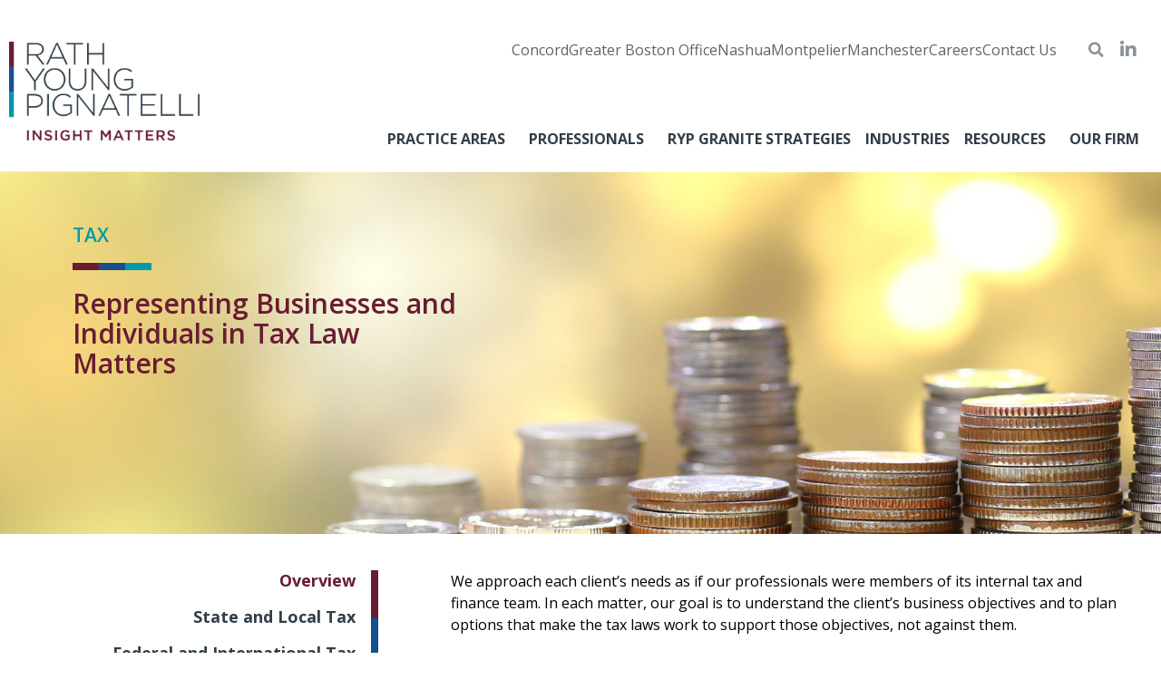

--- FILE ---
content_type: text/html; charset=UTF-8
request_url: https://www.rathlaw.com/practice-areas/tax/
body_size: 21127
content:
<!doctype html>
<html lang="en-US" prefix="og: https://ogp.me/ns#">
<head>
	<meta charset="UTF-8">
		<meta name="viewport" content="width=device-width, initial-scale=1">
	<link rel="profile" href="https://gmpg.org/xfn/11">
		<style>img:is([sizes="auto" i], [sizes^="auto," i]) { contain-intrinsic-size: 3000px 1500px }</style>
	
<!-- Search Engine Optimization by Rank Math PRO - https://rankmath.com/ -->
<title>Tax Law | Tax Attorneys In New Hampshire &amp; Vermont</title>
<meta name="description" content="We approach each client’s needs as if our professionals were members of its internal tax and finance team. In each matter, our goal is to understand the"/>
<meta name="robots" content="follow, index, max-snippet:-1, max-video-preview:-1, max-image-preview:large"/>
<link rel="canonical" href="https://www.rathlaw.com/practice-areas/tax/" />
<meta property="og:locale" content="en_US" />
<meta property="og:type" content="article" />
<meta property="og:title" content="Tax Law | Tax Attorneys In New Hampshire &amp; Vermont" />
<meta property="og:description" content="We approach each client’s needs as if our professionals were members of its internal tax and finance team. In each matter, our goal is to understand the" />
<meta property="og:url" content="https://www.rathlaw.com/practice-areas/tax/" />
<meta property="og:site_name" content="Rath Young Pignatelli" />
<meta property="og:updated_time" content="2025-11-19T13:26:20-05:00" />
<meta property="og:image" content="https://www.rathlaw.com/wp-content/uploads/2022/05/Ardinger-500x700-1.jpg" />
<meta property="og:image:secure_url" content="https://www.rathlaw.com/wp-content/uploads/2022/05/Ardinger-500x700-1.jpg" />
<meta property="og:image:width" content="500" />
<meta property="og:image:height" content="700" />
<meta property="og:image:alt" content="tax law" />
<meta property="og:image:type" content="image/jpeg" />
<meta property="article:published_time" content="2022-05-09T16:02:08-04:00" />
<meta property="article:modified_time" content="2025-11-19T13:26:20-05:00" />
<meta name="twitter:card" content="summary_large_image" />
<meta name="twitter:title" content="Tax Law | Tax Attorneys In New Hampshire &amp; Vermont" />
<meta name="twitter:description" content="We approach each client’s needs as if our professionals were members of its internal tax and finance team. In each matter, our goal is to understand the" />
<meta name="twitter:image" content="https://www.rathlaw.com/wp-content/uploads/2022/05/Ardinger-500x700-1.jpg" />
<meta name="twitter:label1" content="Time to read" />
<meta name="twitter:data1" content="12 minutes" />
<script type="application/ld+json" class="rank-math-schema-pro">{"@context":"https://schema.org","@graph":[{"@type":"Place","@id":"https://www.rathlaw.com/#place","address":{"@type":"PostalAddress","streetAddress":"1 Capital Plz # 2,","addressLocality":"Concord,","addressRegion":"New Hampshire","postalCode":"03301","addressCountry":"United States"}},{"@type":["LegalService","Organization"],"@id":"https://www.rathlaw.com/#organization","name":"Rath Young Pignatelli","url":"https://www.rathlaw.com","email":"slo@rathlaw.com","address":{"@type":"PostalAddress","streetAddress":"1 Capital Plz # 2,","addressLocality":"Concord,","addressRegion":"New Hampshire","postalCode":"03301","addressCountry":"United States"},"logo":{"@type":"ImageObject","@id":"https://www.rathlaw.com/#logo","url":"https://www.rathlaw.com/wp-content/uploads/2022/05/cropped-Rath-Young-Pignatelli-Logo-TAGLINE-RGB.png","contentUrl":"https://www.rathlaw.com/wp-content/uploads/2022/05/cropped-Rath-Young-Pignatelli-Logo-TAGLINE-RGB.png","caption":"Rath Young Pignatelli","inLanguage":"en-US","width":"1112","height":"574"},"openingHours":["Monday,Tuesday,Wednesday,Thursday,Friday,Saturday,Sunday 09:00-17:00"],"location":{"@id":"https://www.rathlaw.com/#place"},"image":{"@id":"https://www.rathlaw.com/#logo"}},{"@type":"WebSite","@id":"https://www.rathlaw.com/#website","url":"https://www.rathlaw.com","name":"Rath Young Pignatelli","publisher":{"@id":"https://www.rathlaw.com/#organization"},"inLanguage":"en-US"},{"@type":"ImageObject","@id":"https://www.rathlaw.com/wp-content/uploads/2022/05/Ardinger-500x700-1.jpg","url":"https://www.rathlaw.com/wp-content/uploads/2022/05/Ardinger-500x700-1.jpg","width":"200","height":"200","inLanguage":"en-US"},{"@type":"BreadcrumbList","@id":"https://www.rathlaw.com/practice-areas/tax/#breadcrumb","itemListElement":[{"@type":"ListItem","position":"1","item":{"@id":"https://www.rathlaw.com","name":"Home"}},{"@type":"ListItem","position":"2","item":{"@id":"https://www.rathlaw.com/practice-areas/","name":"Practice Areas"}},{"@type":"ListItem","position":"3","item":{"@id":"https://www.rathlaw.com/practice-areas/tax/","name":"Tax"}}]},{"@type":"WebPage","@id":"https://www.rathlaw.com/practice-areas/tax/#webpage","url":"https://www.rathlaw.com/practice-areas/tax/","name":"Tax Law | Tax Attorneys In New Hampshire &amp; Vermont","datePublished":"2022-05-09T16:02:08-04:00","dateModified":"2025-11-19T13:26:20-05:00","isPartOf":{"@id":"https://www.rathlaw.com/#website"},"primaryImageOfPage":{"@id":"https://www.rathlaw.com/wp-content/uploads/2022/05/Ardinger-500x700-1.jpg"},"inLanguage":"en-US","breadcrumb":{"@id":"https://www.rathlaw.com/practice-areas/tax/#breadcrumb"}},{"@type":"Person","@id":"https://www.rathlaw.com/author/nhsm-admin/","name":"nhsm-admin","url":"https://www.rathlaw.com/author/nhsm-admin/","image":{"@type":"ImageObject","@id":"https://secure.gravatar.com/avatar/76c6ea2de0657a9f8c45562f2c2cda3181eac58c9ed98f100b827118805f3cce?s=96&amp;d=mm&amp;r=g","url":"https://secure.gravatar.com/avatar/76c6ea2de0657a9f8c45562f2c2cda3181eac58c9ed98f100b827118805f3cce?s=96&amp;d=mm&amp;r=g","caption":"nhsm-admin","inLanguage":"en-US"},"sameAs":["https://www.rathlaw.com"],"worksFor":{"@id":"https://www.rathlaw.com/#organization"}},{"@type":"Article","headline":"Tax Law | Tax Attorneys In New Hampshire &amp; Vermont","keywords":"tax law,tax attorney New hampshire,tax attorney vermont","datePublished":"2022-05-09T16:02:08-04:00","dateModified":"2025-11-19T13:26:20-05:00","author":{"@id":"https://www.rathlaw.com/author/nhsm-admin/","name":"nhsm-admin"},"publisher":{"@id":"https://www.rathlaw.com/#organization"},"description":"We approach each client\u2019s needs as if our professionals were members of its internal tax and finance team. In each matter, our goal is to understand the","name":"Tax Law | Tax Attorneys In New Hampshire &amp; Vermont","@id":"https://www.rathlaw.com/practice-areas/tax/#richSnippet","isPartOf":{"@id":"https://www.rathlaw.com/practice-areas/tax/#webpage"},"image":{"@id":"https://www.rathlaw.com/wp-content/uploads/2022/05/Ardinger-500x700-1.jpg"},"inLanguage":"en-US","mainEntityOfPage":{"@id":"https://www.rathlaw.com/practice-areas/tax/#webpage"}}]}</script>
<!-- /Rank Math WordPress SEO plugin -->

<link rel="alternate" type="application/rss+xml" title="Rath Young Pignatelli &raquo; Feed" href="https://www.rathlaw.com/feed/" />
<link rel="alternate" type="application/rss+xml" title="Rath Young Pignatelli &raquo; Comments Feed" href="https://www.rathlaw.com/comments/feed/" />
<script>
window._wpemojiSettings = {"baseUrl":"https:\/\/s.w.org\/images\/core\/emoji\/16.0.1\/72x72\/","ext":".png","svgUrl":"https:\/\/s.w.org\/images\/core\/emoji\/16.0.1\/svg\/","svgExt":".svg","source":{"concatemoji":"https:\/\/www.rathlaw.com\/wp-includes\/js\/wp-emoji-release.min.js?ver=6.8.3"}};
/*! This file is auto-generated */
!function(s,n){var o,i,e;function c(e){try{var t={supportTests:e,timestamp:(new Date).valueOf()};sessionStorage.setItem(o,JSON.stringify(t))}catch(e){}}function p(e,t,n){e.clearRect(0,0,e.canvas.width,e.canvas.height),e.fillText(t,0,0);var t=new Uint32Array(e.getImageData(0,0,e.canvas.width,e.canvas.height).data),a=(e.clearRect(0,0,e.canvas.width,e.canvas.height),e.fillText(n,0,0),new Uint32Array(e.getImageData(0,0,e.canvas.width,e.canvas.height).data));return t.every(function(e,t){return e===a[t]})}function u(e,t){e.clearRect(0,0,e.canvas.width,e.canvas.height),e.fillText(t,0,0);for(var n=e.getImageData(16,16,1,1),a=0;a<n.data.length;a++)if(0!==n.data[a])return!1;return!0}function f(e,t,n,a){switch(t){case"flag":return n(e,"\ud83c\udff3\ufe0f\u200d\u26a7\ufe0f","\ud83c\udff3\ufe0f\u200b\u26a7\ufe0f")?!1:!n(e,"\ud83c\udde8\ud83c\uddf6","\ud83c\udde8\u200b\ud83c\uddf6")&&!n(e,"\ud83c\udff4\udb40\udc67\udb40\udc62\udb40\udc65\udb40\udc6e\udb40\udc67\udb40\udc7f","\ud83c\udff4\u200b\udb40\udc67\u200b\udb40\udc62\u200b\udb40\udc65\u200b\udb40\udc6e\u200b\udb40\udc67\u200b\udb40\udc7f");case"emoji":return!a(e,"\ud83e\udedf")}return!1}function g(e,t,n,a){var r="undefined"!=typeof WorkerGlobalScope&&self instanceof WorkerGlobalScope?new OffscreenCanvas(300,150):s.createElement("canvas"),o=r.getContext("2d",{willReadFrequently:!0}),i=(o.textBaseline="top",o.font="600 32px Arial",{});return e.forEach(function(e){i[e]=t(o,e,n,a)}),i}function t(e){var t=s.createElement("script");t.src=e,t.defer=!0,s.head.appendChild(t)}"undefined"!=typeof Promise&&(o="wpEmojiSettingsSupports",i=["flag","emoji"],n.supports={everything:!0,everythingExceptFlag:!0},e=new Promise(function(e){s.addEventListener("DOMContentLoaded",e,{once:!0})}),new Promise(function(t){var n=function(){try{var e=JSON.parse(sessionStorage.getItem(o));if("object"==typeof e&&"number"==typeof e.timestamp&&(new Date).valueOf()<e.timestamp+604800&&"object"==typeof e.supportTests)return e.supportTests}catch(e){}return null}();if(!n){if("undefined"!=typeof Worker&&"undefined"!=typeof OffscreenCanvas&&"undefined"!=typeof URL&&URL.createObjectURL&&"undefined"!=typeof Blob)try{var e="postMessage("+g.toString()+"("+[JSON.stringify(i),f.toString(),p.toString(),u.toString()].join(",")+"));",a=new Blob([e],{type:"text/javascript"}),r=new Worker(URL.createObjectURL(a),{name:"wpTestEmojiSupports"});return void(r.onmessage=function(e){c(n=e.data),r.terminate(),t(n)})}catch(e){}c(n=g(i,f,p,u))}t(n)}).then(function(e){for(var t in e)n.supports[t]=e[t],n.supports.everything=n.supports.everything&&n.supports[t],"flag"!==t&&(n.supports.everythingExceptFlag=n.supports.everythingExceptFlag&&n.supports[t]);n.supports.everythingExceptFlag=n.supports.everythingExceptFlag&&!n.supports.flag,n.DOMReady=!1,n.readyCallback=function(){n.DOMReady=!0}}).then(function(){return e}).then(function(){var e;n.supports.everything||(n.readyCallback(),(e=n.source||{}).concatemoji?t(e.concatemoji):e.wpemoji&&e.twemoji&&(t(e.twemoji),t(e.wpemoji)))}))}((window,document),window._wpemojiSettings);
</script>
<style id='wp-emoji-styles-inline-css'>

	img.wp-smiley, img.emoji {
		display: inline !important;
		border: none !important;
		box-shadow: none !important;
		height: 1em !important;
		width: 1em !important;
		margin: 0 0.07em !important;
		vertical-align: -0.1em !important;
		background: none !important;
		padding: 0 !important;
	}
</style>
<style id='classic-theme-styles-inline-css'>
/*! This file is auto-generated */
.wp-block-button__link{color:#fff;background-color:#32373c;border-radius:9999px;box-shadow:none;text-decoration:none;padding:calc(.667em + 2px) calc(1.333em + 2px);font-size:1.125em}.wp-block-file__button{background:#32373c;color:#fff;text-decoration:none}
</style>
<style id='global-styles-inline-css'>
:root{--wp--preset--aspect-ratio--square: 1;--wp--preset--aspect-ratio--4-3: 4/3;--wp--preset--aspect-ratio--3-4: 3/4;--wp--preset--aspect-ratio--3-2: 3/2;--wp--preset--aspect-ratio--2-3: 2/3;--wp--preset--aspect-ratio--16-9: 16/9;--wp--preset--aspect-ratio--9-16: 9/16;--wp--preset--color--black: #000000;--wp--preset--color--cyan-bluish-gray: #abb8c3;--wp--preset--color--white: #ffffff;--wp--preset--color--pale-pink: #f78da7;--wp--preset--color--vivid-red: #cf2e2e;--wp--preset--color--luminous-vivid-orange: #ff6900;--wp--preset--color--luminous-vivid-amber: #fcb900;--wp--preset--color--light-green-cyan: #7bdcb5;--wp--preset--color--vivid-green-cyan: #00d084;--wp--preset--color--pale-cyan-blue: #8ed1fc;--wp--preset--color--vivid-cyan-blue: #0693e3;--wp--preset--color--vivid-purple: #9b51e0;--wp--preset--gradient--vivid-cyan-blue-to-vivid-purple: linear-gradient(135deg,rgba(6,147,227,1) 0%,rgb(155,81,224) 100%);--wp--preset--gradient--light-green-cyan-to-vivid-green-cyan: linear-gradient(135deg,rgb(122,220,180) 0%,rgb(0,208,130) 100%);--wp--preset--gradient--luminous-vivid-amber-to-luminous-vivid-orange: linear-gradient(135deg,rgba(252,185,0,1) 0%,rgba(255,105,0,1) 100%);--wp--preset--gradient--luminous-vivid-orange-to-vivid-red: linear-gradient(135deg,rgba(255,105,0,1) 0%,rgb(207,46,46) 100%);--wp--preset--gradient--very-light-gray-to-cyan-bluish-gray: linear-gradient(135deg,rgb(238,238,238) 0%,rgb(169,184,195) 100%);--wp--preset--gradient--cool-to-warm-spectrum: linear-gradient(135deg,rgb(74,234,220) 0%,rgb(151,120,209) 20%,rgb(207,42,186) 40%,rgb(238,44,130) 60%,rgb(251,105,98) 80%,rgb(254,248,76) 100%);--wp--preset--gradient--blush-light-purple: linear-gradient(135deg,rgb(255,206,236) 0%,rgb(152,150,240) 100%);--wp--preset--gradient--blush-bordeaux: linear-gradient(135deg,rgb(254,205,165) 0%,rgb(254,45,45) 50%,rgb(107,0,62) 100%);--wp--preset--gradient--luminous-dusk: linear-gradient(135deg,rgb(255,203,112) 0%,rgb(199,81,192) 50%,rgb(65,88,208) 100%);--wp--preset--gradient--pale-ocean: linear-gradient(135deg,rgb(255,245,203) 0%,rgb(182,227,212) 50%,rgb(51,167,181) 100%);--wp--preset--gradient--electric-grass: linear-gradient(135deg,rgb(202,248,128) 0%,rgb(113,206,126) 100%);--wp--preset--gradient--midnight: linear-gradient(135deg,rgb(2,3,129) 0%,rgb(40,116,252) 100%);--wp--preset--font-size--small: 13px;--wp--preset--font-size--medium: 20px;--wp--preset--font-size--large: 36px;--wp--preset--font-size--x-large: 42px;--wp--preset--spacing--20: 0.44rem;--wp--preset--spacing--30: 0.67rem;--wp--preset--spacing--40: 1rem;--wp--preset--spacing--50: 1.5rem;--wp--preset--spacing--60: 2.25rem;--wp--preset--spacing--70: 3.38rem;--wp--preset--spacing--80: 5.06rem;--wp--preset--shadow--natural: 6px 6px 9px rgba(0, 0, 0, 0.2);--wp--preset--shadow--deep: 12px 12px 50px rgba(0, 0, 0, 0.4);--wp--preset--shadow--sharp: 6px 6px 0px rgba(0, 0, 0, 0.2);--wp--preset--shadow--outlined: 6px 6px 0px -3px rgba(255, 255, 255, 1), 6px 6px rgba(0, 0, 0, 1);--wp--preset--shadow--crisp: 6px 6px 0px rgba(0, 0, 0, 1);}:where(.is-layout-flex){gap: 0.5em;}:where(.is-layout-grid){gap: 0.5em;}body .is-layout-flex{display: flex;}.is-layout-flex{flex-wrap: wrap;align-items: center;}.is-layout-flex > :is(*, div){margin: 0;}body .is-layout-grid{display: grid;}.is-layout-grid > :is(*, div){margin: 0;}:where(.wp-block-columns.is-layout-flex){gap: 2em;}:where(.wp-block-columns.is-layout-grid){gap: 2em;}:where(.wp-block-post-template.is-layout-flex){gap: 1.25em;}:where(.wp-block-post-template.is-layout-grid){gap: 1.25em;}.has-black-color{color: var(--wp--preset--color--black) !important;}.has-cyan-bluish-gray-color{color: var(--wp--preset--color--cyan-bluish-gray) !important;}.has-white-color{color: var(--wp--preset--color--white) !important;}.has-pale-pink-color{color: var(--wp--preset--color--pale-pink) !important;}.has-vivid-red-color{color: var(--wp--preset--color--vivid-red) !important;}.has-luminous-vivid-orange-color{color: var(--wp--preset--color--luminous-vivid-orange) !important;}.has-luminous-vivid-amber-color{color: var(--wp--preset--color--luminous-vivid-amber) !important;}.has-light-green-cyan-color{color: var(--wp--preset--color--light-green-cyan) !important;}.has-vivid-green-cyan-color{color: var(--wp--preset--color--vivid-green-cyan) !important;}.has-pale-cyan-blue-color{color: var(--wp--preset--color--pale-cyan-blue) !important;}.has-vivid-cyan-blue-color{color: var(--wp--preset--color--vivid-cyan-blue) !important;}.has-vivid-purple-color{color: var(--wp--preset--color--vivid-purple) !important;}.has-black-background-color{background-color: var(--wp--preset--color--black) !important;}.has-cyan-bluish-gray-background-color{background-color: var(--wp--preset--color--cyan-bluish-gray) !important;}.has-white-background-color{background-color: var(--wp--preset--color--white) !important;}.has-pale-pink-background-color{background-color: var(--wp--preset--color--pale-pink) !important;}.has-vivid-red-background-color{background-color: var(--wp--preset--color--vivid-red) !important;}.has-luminous-vivid-orange-background-color{background-color: var(--wp--preset--color--luminous-vivid-orange) !important;}.has-luminous-vivid-amber-background-color{background-color: var(--wp--preset--color--luminous-vivid-amber) !important;}.has-light-green-cyan-background-color{background-color: var(--wp--preset--color--light-green-cyan) !important;}.has-vivid-green-cyan-background-color{background-color: var(--wp--preset--color--vivid-green-cyan) !important;}.has-pale-cyan-blue-background-color{background-color: var(--wp--preset--color--pale-cyan-blue) !important;}.has-vivid-cyan-blue-background-color{background-color: var(--wp--preset--color--vivid-cyan-blue) !important;}.has-vivid-purple-background-color{background-color: var(--wp--preset--color--vivid-purple) !important;}.has-black-border-color{border-color: var(--wp--preset--color--black) !important;}.has-cyan-bluish-gray-border-color{border-color: var(--wp--preset--color--cyan-bluish-gray) !important;}.has-white-border-color{border-color: var(--wp--preset--color--white) !important;}.has-pale-pink-border-color{border-color: var(--wp--preset--color--pale-pink) !important;}.has-vivid-red-border-color{border-color: var(--wp--preset--color--vivid-red) !important;}.has-luminous-vivid-orange-border-color{border-color: var(--wp--preset--color--luminous-vivid-orange) !important;}.has-luminous-vivid-amber-border-color{border-color: var(--wp--preset--color--luminous-vivid-amber) !important;}.has-light-green-cyan-border-color{border-color: var(--wp--preset--color--light-green-cyan) !important;}.has-vivid-green-cyan-border-color{border-color: var(--wp--preset--color--vivid-green-cyan) !important;}.has-pale-cyan-blue-border-color{border-color: var(--wp--preset--color--pale-cyan-blue) !important;}.has-vivid-cyan-blue-border-color{border-color: var(--wp--preset--color--vivid-cyan-blue) !important;}.has-vivid-purple-border-color{border-color: var(--wp--preset--color--vivid-purple) !important;}.has-vivid-cyan-blue-to-vivid-purple-gradient-background{background: var(--wp--preset--gradient--vivid-cyan-blue-to-vivid-purple) !important;}.has-light-green-cyan-to-vivid-green-cyan-gradient-background{background: var(--wp--preset--gradient--light-green-cyan-to-vivid-green-cyan) !important;}.has-luminous-vivid-amber-to-luminous-vivid-orange-gradient-background{background: var(--wp--preset--gradient--luminous-vivid-amber-to-luminous-vivid-orange) !important;}.has-luminous-vivid-orange-to-vivid-red-gradient-background{background: var(--wp--preset--gradient--luminous-vivid-orange-to-vivid-red) !important;}.has-very-light-gray-to-cyan-bluish-gray-gradient-background{background: var(--wp--preset--gradient--very-light-gray-to-cyan-bluish-gray) !important;}.has-cool-to-warm-spectrum-gradient-background{background: var(--wp--preset--gradient--cool-to-warm-spectrum) !important;}.has-blush-light-purple-gradient-background{background: var(--wp--preset--gradient--blush-light-purple) !important;}.has-blush-bordeaux-gradient-background{background: var(--wp--preset--gradient--blush-bordeaux) !important;}.has-luminous-dusk-gradient-background{background: var(--wp--preset--gradient--luminous-dusk) !important;}.has-pale-ocean-gradient-background{background: var(--wp--preset--gradient--pale-ocean) !important;}.has-electric-grass-gradient-background{background: var(--wp--preset--gradient--electric-grass) !important;}.has-midnight-gradient-background{background: var(--wp--preset--gradient--midnight) !important;}.has-small-font-size{font-size: var(--wp--preset--font-size--small) !important;}.has-medium-font-size{font-size: var(--wp--preset--font-size--medium) !important;}.has-large-font-size{font-size: var(--wp--preset--font-size--large) !important;}.has-x-large-font-size{font-size: var(--wp--preset--font-size--x-large) !important;}
:where(.wp-block-post-template.is-layout-flex){gap: 1.25em;}:where(.wp-block-post-template.is-layout-grid){gap: 1.25em;}
:where(.wp-block-columns.is-layout-flex){gap: 2em;}:where(.wp-block-columns.is-layout-grid){gap: 2em;}
:root :where(.wp-block-pullquote){font-size: 1.5em;line-height: 1.6;}
</style>
<link rel='stylesheet' id='eppf-css' href='https://www.rathlaw.com/wp-content/plugins/elempro-posts-filter/assets/style.css?ver=2.0.2' media='all' />
<link rel='stylesheet' id='hello-elementor-css' href='https://www.rathlaw.com/wp-content/themes/hello-elementor/style.min.css?ver=2.6.1' media='all' />
<link rel='stylesheet' id='hello-elementor-theme-style-css' href='https://www.rathlaw.com/wp-content/themes/hello-elementor/theme.min.css?ver=2.6.1' media='all' />
<link rel='stylesheet' id='elementor-frontend-css' href='https://www.rathlaw.com/wp-content/plugins/elementor/assets/css/frontend.min.css?ver=3.32.5' media='all' />
<link rel='stylesheet' id='widget-image-css' href='https://www.rathlaw.com/wp-content/plugins/elementor/assets/css/widget-image.min.css?ver=3.32.5' media='all' />
<link rel='stylesheet' id='widget-icon-list-css' href='https://www.rathlaw.com/wp-content/plugins/elementor/assets/css/widget-icon-list.min.css?ver=3.32.5' media='all' />
<link rel='stylesheet' id='widget-search-form-css' href='https://www.rathlaw.com/wp-content/plugins/elementor-pro/assets/css/widget-search-form.min.css?ver=3.27.1' media='all' />
<link rel='stylesheet' id='elementor-icons-shared-0-css' href='https://www.rathlaw.com/wp-content/plugins/elementor/assets/lib/font-awesome/css/fontawesome.min.css?ver=5.15.3' media='all' />
<link rel='stylesheet' id='elementor-icons-fa-solid-css' href='https://www.rathlaw.com/wp-content/plugins/elementor/assets/lib/font-awesome/css/solid.min.css?ver=5.15.3' media='all' />
<link rel='stylesheet' id='widget-nav-menu-css' href='https://www.rathlaw.com/wp-content/plugins/elementor-pro/assets/css/widget-nav-menu.min.css?ver=3.27.1' media='all' />
<link rel='stylesheet' id='widget-image-box-css' href='https://www.rathlaw.com/wp-content/plugins/elementor/assets/css/widget-image-box.min.css?ver=3.32.5' media='all' />
<link rel='stylesheet' id='widget-heading-css' href='https://www.rathlaw.com/wp-content/plugins/elementor/assets/css/widget-heading.min.css?ver=3.32.5' media='all' />
<link rel='stylesheet' id='widget-form-css' href='https://www.rathlaw.com/wp-content/plugins/elementor-pro/assets/css/widget-form.min.css?ver=3.27.1' media='all' />
<link rel='stylesheet' id='swiper-css' href='https://www.rathlaw.com/wp-content/plugins/elementor/assets/lib/swiper/v8/css/swiper.min.css?ver=8.4.5' media='all' />
<link rel='stylesheet' id='e-swiper-css' href='https://www.rathlaw.com/wp-content/plugins/elementor/assets/css/conditionals/e-swiper.min.css?ver=3.32.5' media='all' />
<link rel='stylesheet' id='widget-image-carousel-css' href='https://www.rathlaw.com/wp-content/plugins/elementor/assets/css/widget-image-carousel.min.css?ver=3.32.5' media='all' />
<link rel='stylesheet' id='elementor-icons-css' href='https://www.rathlaw.com/wp-content/plugins/elementor/assets/lib/eicons/css/elementor-icons.min.css?ver=5.44.0' media='all' />
<link rel='stylesheet' id='elementor-post-15-css' href='https://www.rathlaw.com/wp-content/uploads/elementor/css/post-15.css?ver=1761665349' media='all' />
<link rel='stylesheet' id='widget-divider-css' href='https://www.rathlaw.com/wp-content/plugins/elementor/assets/css/widget-divider.min.css?ver=3.32.5' media='all' />
<link rel='stylesheet' id='widget-tabs-css' href='https://www.rathlaw.com/wp-content/plugins/elementor/assets/css/widget-tabs.min.css?ver=3.32.5' media='all' />
<link rel='stylesheet' id='ep-font-css' href='https://www.rathlaw.com/wp-content/plugins/bdthemes-element-pack/assets/css/ep-font.css?ver=8.6.0' media='all' />
<link rel='stylesheet' id='bdt-uikit-css' href='https://www.rathlaw.com/wp-content/plugins/bdthemes-element-pack/assets/css/bdt-uikit.css?ver=3.21.7' media='all' />
<link rel='stylesheet' id='ep-helper-css' href='https://www.rathlaw.com/wp-content/plugins/bdthemes-element-pack/assets/css/ep-helper.css?ver=8.6.0' media='all' />
<link rel='stylesheet' id='ep-post-gallery-css' href='https://www.rathlaw.com/wp-content/plugins/bdthemes-element-pack/assets/css/ep-post-gallery.css?ver=8.6.0' media='all' />
<link rel='stylesheet' id='elementor-post-1174-css' href='https://www.rathlaw.com/wp-content/uploads/elementor/css/post-1174.css?ver=1763576783' media='all' />
<link rel='stylesheet' id='elementor-post-227-css' href='https://www.rathlaw.com/wp-content/uploads/elementor/css/post-227.css?ver=1761665349' media='all' />
<link rel='stylesheet' id='elementor-post-272-css' href='https://www.rathlaw.com/wp-content/uploads/elementor/css/post-272.css?ver=1762528509' media='all' />
<link rel='stylesheet' id='ecs-styles-css' href='https://www.rathlaw.com/wp-content/plugins/ele-custom-skin/assets/css/ecs-style.css?ver=3.1.9' media='all' />
<link rel='stylesheet' id='elementor-post-418-css' href='https://www.rathlaw.com/wp-content/uploads/elementor/css/post-418.css?ver=1652862857' media='all' />
<link rel='stylesheet' id='elementor-post-430-css' href='https://www.rathlaw.com/wp-content/uploads/elementor/css/post-430.css?ver=1651854437' media='all' />
<link rel='stylesheet' id='elementor-gf-opensans-css' href='https://fonts.googleapis.com/css?family=Open+Sans:100,100italic,200,200italic,300,300italic,400,400italic,500,500italic,600,600italic,700,700italic,800,800italic,900,900italic&#038;display=auto' media='all' />
<link rel='stylesheet' id='elementor-gf-montserrat-css' href='https://fonts.googleapis.com/css?family=Montserrat:100,100italic,200,200italic,300,300italic,400,400italic,500,500italic,600,600italic,700,700italic,800,800italic,900,900italic&#038;display=auto' media='all' />
<link rel='stylesheet' id='elementor-icons-fa-brands-css' href='https://www.rathlaw.com/wp-content/plugins/elementor/assets/lib/font-awesome/css/brands.min.css?ver=5.15.3' media='all' />
<script src="https://www.rathlaw.com/wp-includes/js/jquery/jquery.min.js?ver=3.7.1" id="jquery-core-js"></script>
<script src="https://www.rathlaw.com/wp-includes/js/jquery/jquery-migrate.min.js?ver=3.4.1" id="jquery-migrate-js"></script>
<script src="https://www.rathlaw.com/wp-content/plugins/elempro-posts-filter/assets/script.js?ver=2.0.2" id="eppf-js"></script>
<script id="ecs_ajax_load-js-extra">
var ecs_ajax_params = {"ajaxurl":"https:\/\/www.rathlaw.com\/wp-admin\/admin-ajax.php","posts":"{\"page\":0,\"pagename\":\"tax\",\"error\":\"\",\"m\":\"\",\"p\":0,\"post_parent\":\"\",\"subpost\":\"\",\"subpost_id\":\"\",\"attachment\":\"\",\"attachment_id\":0,\"name\":\"tax\",\"page_id\":0,\"second\":\"\",\"minute\":\"\",\"hour\":\"\",\"day\":0,\"monthnum\":0,\"year\":0,\"w\":0,\"category_name\":\"\",\"tag\":\"\",\"cat\":\"\",\"tag_id\":\"\",\"author\":\"\",\"author_name\":\"\",\"feed\":\"\",\"tb\":\"\",\"paged\":0,\"meta_key\":\"\",\"meta_value\":\"\",\"preview\":\"\",\"s\":\"\",\"sentence\":\"\",\"title\":\"\",\"fields\":\"all\",\"menu_order\":\"\",\"embed\":\"\",\"category__in\":[],\"category__not_in\":[],\"category__and\":[],\"post__in\":[],\"post__not_in\":[],\"post_name__in\":[],\"tag__in\":[],\"tag__not_in\":[],\"tag__and\":[],\"tag_slug__in\":[],\"tag_slug__and\":[],\"post_parent__in\":[],\"post_parent__not_in\":[],\"author__in\":[],\"author__not_in\":[],\"search_columns\":[],\"ignore_sticky_posts\":false,\"suppress_filters\":false,\"cache_results\":true,\"update_post_term_cache\":true,\"update_menu_item_cache\":false,\"lazy_load_term_meta\":true,\"update_post_meta_cache\":true,\"post_type\":\"\",\"posts_per_page\":10,\"nopaging\":false,\"comments_per_page\":\"50\",\"no_found_rows\":false,\"order\":\"DESC\"}"};
</script>
<script src="https://www.rathlaw.com/wp-content/plugins/ele-custom-skin/assets/js/ecs_ajax_pagination.js?ver=3.1.9" id="ecs_ajax_load-js"></script>
<script src="https://www.rathlaw.com/wp-content/plugins/ele-custom-skin/assets/js/ecs.js?ver=3.1.9" id="ecs-script-js"></script>
<link rel="https://api.w.org/" href="https://www.rathlaw.com/wp-json/" /><link rel="alternate" title="JSON" type="application/json" href="https://www.rathlaw.com/wp-json/wp/v2/pages/1174" /><link rel="EditURI" type="application/rsd+xml" title="RSD" href="https://www.rathlaw.com/xmlrpc.php?rsd" />
<meta name="generator" content="WordPress 6.8.3" />
<link rel='shortlink' href='https://www.rathlaw.com/?p=1174' />
<link rel="alternate" title="oEmbed (JSON)" type="application/json+oembed" href="https://www.rathlaw.com/wp-json/oembed/1.0/embed?url=https%3A%2F%2Fwww.rathlaw.com%2Fpractice-areas%2Ftax%2F" />
<link rel="alternate" title="oEmbed (XML)" type="text/xml+oembed" href="https://www.rathlaw.com/wp-json/oembed/1.0/embed?url=https%3A%2F%2Fwww.rathlaw.com%2Fpractice-areas%2Ftax%2F&#038;format=xml" />
<!-- Global site tag (gtag.js) - Google Analytics -->
<script async src="https://www.googletagmanager.com/gtag/js?id=G-1HN59SWDCN"></script>
<script>
  window.dataLayer = window.dataLayer || [];
  function gtag(){dataLayer.push(arguments);}
  gtag('js', new Date());

  gtag('config', 'G-1HN59SWDCN');
</script>
<meta name="google-site-verification" content="BhAl2KPOALlG5yXCmOlMKjJaGrCFKbFAHqBxnkNpW90" /><meta name="generator" content="Elementor 3.32.5; features: additional_custom_breakpoints; settings: css_print_method-external, google_font-enabled, font_display-auto">
			<style>
				.e-con.e-parent:nth-of-type(n+4):not(.e-lazyloaded):not(.e-no-lazyload),
				.e-con.e-parent:nth-of-type(n+4):not(.e-lazyloaded):not(.e-no-lazyload) * {
					background-image: none !important;
				}
				@media screen and (max-height: 1024px) {
					.e-con.e-parent:nth-of-type(n+3):not(.e-lazyloaded):not(.e-no-lazyload),
					.e-con.e-parent:nth-of-type(n+3):not(.e-lazyloaded):not(.e-no-lazyload) * {
						background-image: none !important;
					}
				}
				@media screen and (max-height: 640px) {
					.e-con.e-parent:nth-of-type(n+2):not(.e-lazyloaded):not(.e-no-lazyload),
					.e-con.e-parent:nth-of-type(n+2):not(.e-lazyloaded):not(.e-no-lazyload) * {
						background-image: none !important;
					}
				}
			</style>
					<style id="wp-custom-css">
			.bdt-post-grid .bdt-post-grid-item .bdt-post-grid-desc .bdt-post-grid-category {
	position: relative !important;
	margin-left: 0;
}
.bdt-post-grid .bdt-post-grid-item .bdt-post-grid-desc .bdt-post-grid-category a{
    color: #691c35 !important;
    background: transparent !important;
	font-size: 18px;
	padding-left: 0;
	padding-bottom: 0;
}
.single-professionals a.elementor-social-icon-linkedin-in, .elementor-element-a36fd83 a.elementor-social-icon-linkedin-in{
	display: none;
}
.single-professionals a.elementor-social-icon-linkedin-in.show-ic, .elementor-element-a36fd83 a.elementor-social-icon-linkedin-in.show-ic{
	display: flex;
}
.bdt-post-gallery .bdt-post-gallery-inner {
    border-radius: 0 !important;
}
.menu-item-940 .sub-menu {
    /*max-width: 400px !important;
    margin-left: -253px !important;*/
	columns: 2 !important;
}
.menu-item-940 .sub-menu li:last-child {
    margin-left: -62px;
}
.page-id-4393 .elementor.elementor-227.elementor-location-header, .page-id-4393 .elementor.elementor-272.elementor-location-footer {
    display: none;
}
/*.postid-1280 h1.elementor-heading-title::after{
	content: " (formerly Kathryn H. Michaelis)";
	font-weight: 600;
}*/
@media (min-width: 768px){
	.bdt-post-grid .bdt-post-grid-item .bdt-pg-alter-image{
		position: relative;
		z-index: 1;
	}
	.bdt-post-grid .bdt-post-grid-item .bdt-post-grid-desc:not(.bdt-first-column) {
		margin-left: -80px;
		padding-left: 115px;
		padding-right 10px;
		position: relative;
		z-index: 0;
	}
	.bdt-post-grid .bdt-post-grid-item .bdt-post-grid-desc.bdt-first-column {
		margin-right: -80px;
		padding-right: 115px;
		position: relative;
		z-index: 0;
	}
	.bdt-post-grid .bdt-post-grid-item .bdt-post-grid-desc::after {
		content: "";
		height: 8px;
		display: block;
		position: absolute;
		bottom: 0;left: 0;right: 0;
		background: linear-gradient(to right, #691d32 33%,#135091 33%, #135091 66%, #009ba6 66%);
	}
	.elementor-tabs-view-vertical .elementor-tabs-wrapper {
		position: relative;
		align-self: flex-start;
	}
	.elementor-tabs-view-vertical .elementor-tabs-wrapper::after {
		content: "";
		background: linear-gradient(to bottom, #691d32 33%,#135091 33%, #135091 66%, #009ba6 66%) !important;
		position: absolute;
		top: 0;bottom: 0;right: 0;
		width: 8px;
	}
}
@media only screen and (max-width: 1023px) and (min-width: 768px) {
.elementor-element-3579e64 .elementor-col-20 .elementor-widget-wrap {
    padding: 5px !important;
}
}
@media only screen and (max-width: 767px) {
.elementor-element-b711211 {
    background: #eef2f7;
}
}
.post-4619 .tab-awards,.post-4619 .tab-note,.post-4619 .tab-com,.post-4619 .tab-repr,.post-4616 .tab-awards ,.post-4616 .tab-note ,.post-4616 .tab-repr,.post-4616 .tab-com, .postid-1290 .tab-repr, .postid-1290 .tab-note, .postid-1290 .tab-awards, .postid-1287 .tab-com, .postid-1226 .tab-repr, .postid-1226 .tab-note, .postid-1226 .tab-awards, .postid-1229 .tab-awards, .postid-1338 .tab-repr, .postid-1338 .tab-note, .postid-1338 .tab-com, .postid-1338 .tab-awards, .postid-1312 .tab-repr, .postid-1256 .tab-repr, .postid-1256 .tab-com, .postid-1278 .tab-note, .postid-1321 .tab-repr, .postid-1321 .tab-awards, .postid-1299 .tab-repr, .postid-1299 .tab-awards, .postid-1299 .tab-note, .postid-1314 .tab-awards, .postid-1244 .tab-repr, .postid-1244 .tab-note, .postid-1244 .tab-awards, .postid-1280 .tab-repr, .postid-1259 .tab-note, .postid-1259 .tab-awards, .postid-3734 .tab-repr, .postid-3734 .tab-com, .postid-1351 .tab-repr, .postid-1351 .tab-note, .postid-1351 .tab-awards, .postid-1324 .tab-repr, .postid-1324 .tab-note, .postid-1332 .tab-awards, .postid-1335 .tab-repr, .postid-1335 .tab-note, .postid-1335 .tab-awards, .postid-245 .tab-note, .postid-1261 .tab-note, .postid-1242 .tab-repr, .postid-1242 .tab-note, .postid-1242 .tab-awards, .postid-1353 .tab-repr, .postid-1206 .tab-repr, .postid-1206 .tab-note, .postid-1264 .tab-awards, .postid-1264 .tab-note, .postid-1238 .tab-repr, .postid-1238 .tab-com, .postid-1238 .tab-note, .postid-1238 .tab-awards, .postid-1269 .tab-repr, .postid-1269 .tab-com, .postid-1269 .tab-note, .postid-1199 .tab-awards, .postid-1252 .tab-com, .postid-1241 .tab-note {
	display: none;
}
.postid-4641 .tab-repr, .postid-4641 .tab-com, .postid-4641 .tab-note, .postid-4641 .tab-awards, .postid-4641 .elementor-element-f2828eb, .postid-4641 .elementor-element-44b6c85 {
	display: none;
}		</style>
		</head>
<body class="wp-singular page-template-default page page-id-1174 page-child parent-pageid-473 wp-custom-logo wp-theme-hello-elementor elementor-default elementor-kit-15 elementor-page elementor-page-1174">


<a class="skip-link screen-reader-text" href="#content">
	Skip to content</a>

		<div data-elementor-type="header" data-elementor-id="227" class="elementor elementor-227 elementor-location-header" data-elementor-settings="{&quot;element_pack_global_tooltip_width&quot;:{&quot;unit&quot;:&quot;px&quot;,&quot;size&quot;:&quot;&quot;,&quot;sizes&quot;:[]},&quot;element_pack_global_tooltip_width_tablet&quot;:{&quot;unit&quot;:&quot;px&quot;,&quot;size&quot;:&quot;&quot;,&quot;sizes&quot;:[]},&quot;element_pack_global_tooltip_width_mobile&quot;:{&quot;unit&quot;:&quot;px&quot;,&quot;size&quot;:&quot;&quot;,&quot;sizes&quot;:[]},&quot;element_pack_global_tooltip_padding&quot;:{&quot;unit&quot;:&quot;px&quot;,&quot;top&quot;:&quot;&quot;,&quot;right&quot;:&quot;&quot;,&quot;bottom&quot;:&quot;&quot;,&quot;left&quot;:&quot;&quot;,&quot;isLinked&quot;:true},&quot;element_pack_global_tooltip_padding_tablet&quot;:{&quot;unit&quot;:&quot;px&quot;,&quot;top&quot;:&quot;&quot;,&quot;right&quot;:&quot;&quot;,&quot;bottom&quot;:&quot;&quot;,&quot;left&quot;:&quot;&quot;,&quot;isLinked&quot;:true},&quot;element_pack_global_tooltip_padding_mobile&quot;:{&quot;unit&quot;:&quot;px&quot;,&quot;top&quot;:&quot;&quot;,&quot;right&quot;:&quot;&quot;,&quot;bottom&quot;:&quot;&quot;,&quot;left&quot;:&quot;&quot;,&quot;isLinked&quot;:true},&quot;element_pack_global_tooltip_border_radius&quot;:{&quot;unit&quot;:&quot;px&quot;,&quot;top&quot;:&quot;&quot;,&quot;right&quot;:&quot;&quot;,&quot;bottom&quot;:&quot;&quot;,&quot;left&quot;:&quot;&quot;,&quot;isLinked&quot;:true},&quot;element_pack_global_tooltip_border_radius_tablet&quot;:{&quot;unit&quot;:&quot;px&quot;,&quot;top&quot;:&quot;&quot;,&quot;right&quot;:&quot;&quot;,&quot;bottom&quot;:&quot;&quot;,&quot;left&quot;:&quot;&quot;,&quot;isLinked&quot;:true},&quot;element_pack_global_tooltip_border_radius_mobile&quot;:{&quot;unit&quot;:&quot;px&quot;,&quot;top&quot;:&quot;&quot;,&quot;right&quot;:&quot;&quot;,&quot;bottom&quot;:&quot;&quot;,&quot;left&quot;:&quot;&quot;,&quot;isLinked&quot;:true}}" data-elementor-post-type="elementor_library">
					<section data-bdt-sticky="position: start;media: 768" class="bdt-sticky elementor-section elementor-top-section elementor-element elementor-element-ad994d7 elementor-hidden-mobile elementor-section-boxed elementor-section-height-default elementor-section-height-default" data-id="ad994d7" data-element_type="section">
						<div class="elementor-container elementor-column-gap-no">
					<div class="elementor-column elementor-col-33 elementor-top-column elementor-element elementor-element-026b81f" data-id="026b81f" data-element_type="column">
			<div class="elementor-widget-wrap elementor-element-populated">
						<div class="elementor-element elementor-element-d0f6039 elementor-widget elementor-widget-theme-site-logo elementor-widget-image" data-id="d0f6039" data-element_type="widget" data-widget_type="theme-site-logo.default">
				<div class="elementor-widget-container">
											<a href="https://www.rathlaw.com">
			<img fetchpriority="high" width="1112" height="574" src="https://www.rathlaw.com/wp-content/uploads/2022/05/cropped-Rath-Young-Pignatelli-Logo-TAGLINE-RGB.png" class="attachment-full size-full wp-image-216" alt="" srcset="https://www.rathlaw.com/wp-content/uploads/2022/05/cropped-Rath-Young-Pignatelli-Logo-TAGLINE-RGB.png 1112w, https://www.rathlaw.com/wp-content/uploads/2022/05/cropped-Rath-Young-Pignatelli-Logo-TAGLINE-RGB-300x155.png 300w, https://www.rathlaw.com/wp-content/uploads/2022/05/cropped-Rath-Young-Pignatelli-Logo-TAGLINE-RGB-1024x529.png 1024w, https://www.rathlaw.com/wp-content/uploads/2022/05/cropped-Rath-Young-Pignatelli-Logo-TAGLINE-RGB-768x396.png 768w" sizes="(max-width: 1112px) 100vw, 1112px" />				</a>
											</div>
				</div>
					</div>
		</div>
				<div class="elementor-column elementor-col-66 elementor-top-column elementor-element elementor-element-c6569cd" data-id="c6569cd" data-element_type="column">
			<div class="elementor-widget-wrap elementor-element-populated">
						<section class="elementor-section elementor-inner-section elementor-element elementor-element-f84348d elementor-section-full_width elementor-section-height-default elementor-section-height-default" data-id="f84348d" data-element_type="section">
						<div class="elementor-container elementor-column-gap-no">
					<div class="elementor-column elementor-col-50 elementor-inner-column elementor-element elementor-element-e39fba2" data-id="e39fba2" data-element_type="column">
			<div class="elementor-widget-wrap elementor-element-populated">
						<div class="elementor-element elementor-element-b8584d6 elementor-icon-list--layout-inline elementor-align-right elementor-list-item-link-full_width elementor-widget elementor-widget-icon-list" data-id="b8584d6" data-element_type="widget" data-widget_type="icon-list.default">
				<div class="elementor-widget-container">
							<ul class="elementor-icon-list-items elementor-inline-items">
							<li class="elementor-icon-list-item elementor-inline-item">
											<a href="https://www.rathlaw.com/concord/">

											<span class="elementor-icon-list-text">Concord</span>
											</a>
									</li>
								<li class="elementor-icon-list-item elementor-inline-item">
											<a href="https://www.rathlaw.com/boston/">

											<span class="elementor-icon-list-text">Greater Boston Office</span>
											</a>
									</li>
								<li class="elementor-icon-list-item elementor-inline-item">
											<a href="https://www.rathlaw.com/nashua/">

											<span class="elementor-icon-list-text">Nashua</span>
											</a>
									</li>
								<li class="elementor-icon-list-item elementor-inline-item">
											<a href="https://www.rathlaw.com/montpelier/">

											<span class="elementor-icon-list-text">Montpelier</span>
											</a>
									</li>
								<li class="elementor-icon-list-item elementor-inline-item">
											<a href="https://www.rathlaw.com/manchester/">

											<span class="elementor-icon-list-text">Manchester</span>
											</a>
									</li>
								<li class="elementor-icon-list-item elementor-inline-item">
											<a href="https://www.rathlaw.com/careers/">

											<span class="elementor-icon-list-text">Careers</span>
											</a>
									</li>
								<li class="elementor-icon-list-item elementor-inline-item">
											<a href="https://www.rathlaw.com/contact/">

											<span class="elementor-icon-list-text">Contact Us</span>
											</a>
									</li>
						</ul>
						</div>
				</div>
					</div>
		</div>
				<div class="elementor-column elementor-col-50 elementor-inner-column elementor-element elementor-element-f3168d8" data-id="f3168d8" data-element_type="column">
			<div class="elementor-widget-wrap elementor-element-populated">
						<div class="elementor-element elementor-element-6893d43 elementor-search-form--skin-full_screen elementor-widget__width-auto elementor-widget elementor-widget-search-form" data-id="6893d43" data-element_type="widget" data-settings="{&quot;skin&quot;:&quot;full_screen&quot;}" data-widget_type="search-form.default">
				<div class="elementor-widget-container">
							<search role="search">
			<form class="elementor-search-form" action="https://www.rathlaw.com" method="get">
												<div class="elementor-search-form__toggle" role="button" tabindex="0" aria-label="Search">
					<i aria-hidden="true" class="fas fa-search"></i>				</div>
								<div class="elementor-search-form__container">
					<label class="elementor-screen-only" for="elementor-search-form-6893d43">Search</label>

					
					<input id="elementor-search-form-6893d43" placeholder="Search..." class="elementor-search-form__input" type="search" name="s" value="">
					
					
										<div class="dialog-lightbox-close-button dialog-close-button" role="button" tabindex="0" aria-label="Close this search box.">
						<i aria-hidden="true" class="eicon-close"></i>					</div>
									</div>
			</form>
		</search>
						</div>
				</div>
				<div class="elementor-element elementor-element-6153991 elementor-icon-list--layout-inline elementor-align-right elementor-widget__width-auto elementor-list-item-link-full_width elementor-widget elementor-widget-icon-list" data-id="6153991" data-element_type="widget" data-widget_type="icon-list.default">
				<div class="elementor-widget-container">
							<ul class="elementor-icon-list-items elementor-inline-items">
							<li class="elementor-icon-list-item elementor-inline-item">
											<a href="https://www.linkedin.com/company/rath-young-and-pignatelli-p.c." target="_blank">

												<span class="elementor-icon-list-icon">
							<i aria-hidden="true" class="fab fa-linkedin-in"></i>						</span>
										<span class="elementor-icon-list-text"></span>
											</a>
									</li>
						</ul>
						</div>
				</div>
					</div>
		</div>
					</div>
		</section>
				<div class="elementor-element elementor-element-db494aa elementor-nav-menu__align-end elementor-nav-menu--dropdown-none elementor-widget elementor-widget-nav-menu" data-id="db494aa" data-element_type="widget" data-settings="{&quot;submenu_icon&quot;:{&quot;value&quot;:&quot;&lt;i class=\&quot;\&quot;&gt;&lt;\/i&gt;&quot;,&quot;library&quot;:&quot;&quot;},&quot;layout&quot;:&quot;horizontal&quot;}" data-widget_type="nav-menu.default">
				<div class="elementor-widget-container">
								<nav aria-label="Menu" class="elementor-nav-menu--main elementor-nav-menu__container elementor-nav-menu--layout-horizontal e--pointer-none">
				<ul id="menu-1-db494aa" class="elementor-nav-menu"><li class="menu-item menu-item-type-post_type menu-item-object-page current-page-ancestor current-menu-ancestor current-menu-parent current-page-parent current_page_parent current_page_ancestor menu-item-has-children menu-item-666"><a href="https://www.rathlaw.com/practice-areas/" class="elementor-item">Practice Areas</a>
<ul class="sub-menu elementor-nav-menu--dropdown">
	<li class="menu-item menu-item-type-post_type menu-item-object-page menu-item-1122"><a href="https://www.rathlaw.com/practice-areas/bankruptcy/" class="elementor-sub-item">Bankruptcy</a></li>
	<li class="menu-item menu-item-type-post_type menu-item-object-page menu-item-1123"><a href="https://www.rathlaw.com/practice-areas/business-and-finance/" class="elementor-sub-item">Business and Finance</a></li>
	<li class="menu-item menu-item-type-post_type menu-item-object-page menu-item-1136"><a href="https://www.rathlaw.com/practice-areas/education-and-non-profit/" class="elementor-sub-item">Education and Nonprofit</a></li>
	<li class="menu-item menu-item-type-post_type menu-item-object-page menu-item-1193"><a href="https://www.rathlaw.com/practice-areas/energy-and-utilities/" class="elementor-sub-item">Energy and Utilities</a></li>
	<li class="menu-item menu-item-type-post_type menu-item-object-page menu-item-1194"><a href="https://www.rathlaw.com/practice-areas/environmental/" class="elementor-sub-item">Environmental</a></li>
	<li class="menu-item menu-item-type-post_type menu-item-object-page menu-item-1145"><a href="https://www.rathlaw.com/practice-areas/financial-institutions/" class="elementor-sub-item">Financial Institutions</a></li>
	<li class="menu-item menu-item-type-post_type menu-item-object-page menu-item-1152"><a href="https://www.rathlaw.com/practice-areas/government-relations/" class="elementor-sub-item">Government Relations</a></li>
	<li class="menu-item menu-item-type-post_type menu-item-object-page menu-item-1184"><a href="https://www.rathlaw.com/practice-areas/healthcare/" class="elementor-sub-item">Healthcare</a></li>
	<li class="menu-item menu-item-type-post_type menu-item-object-page menu-item-1183"><a href="https://www.rathlaw.com/practice-areas/labor-and-employment/" class="elementor-sub-item">Labor and Employment</a></li>
	<li class="menu-item menu-item-type-post_type menu-item-object-page menu-item-1182"><a href="https://www.rathlaw.com/practice-areas/litigation/" class="elementor-sub-item">Litigation</a></li>
	<li class="menu-item menu-item-type-post_type menu-item-object-page menu-item-1185"><a href="https://www.rathlaw.com/practice-areas/real-estate/" class="elementor-sub-item">Real Estate</a></li>
	<li class="menu-item menu-item-type-post_type menu-item-object-page current-menu-item page_item page-item-1174 current_page_item menu-item-1181"><a href="https://www.rathlaw.com/practice-areas/tax/" aria-current="page" class="elementor-sub-item elementor-item-active">Tax</a></li>
</ul>
</li>
<li class="menu-item menu-item-type-post_type menu-item-object-page menu-item-has-children menu-item-667"><a href="https://www.rathlaw.com/professionals/" class="elementor-item">Professionals</a>
<ul class="sub-menu elementor-nav-menu--dropdown">
	<li class="menu-item menu-item-type-post_type menu-item-object-professionals menu-item-1379"><a href="https://www.rathlaw.com/professionals/judith-feinberg-albright/" class="elementor-sub-item">Judith Feinberg Albright</a></li>
	<li class="menu-item menu-item-type-post_type menu-item-object-professionals menu-item-1399"><a href="https://www.rathlaw.com/professionals/william-f-j-ardinger/" class="elementor-sub-item">William F. J. Ardinger</a></li>
	<li class="menu-item menu-item-type-post_type menu-item-object-professionals menu-item-4709"><a href="https://www.rathlaw.com/professionals/eric-i-asquith/" class="elementor-sub-item">Eric I. Asquith</a></li>
	<li class="menu-item menu-item-type-post_type menu-item-object-professionals menu-item-1383"><a href="https://www.rathlaw.com/professionals/kyle-baker/" class="elementor-sub-item">Kyle R. Baker</a></li>
	<li class="menu-item menu-item-type-post_type menu-item-object-professionals menu-item-1382"><a href="https://www.rathlaw.com/professionals/kenneth-bartholomew/" class="elementor-sub-item">Kenneth Bartholomew</a></li>
	<li class="menu-item menu-item-type-post_type menu-item-object-professionals menu-item-1381"><a href="https://www.rathlaw.com/professionals/kathryne-h-bibbo/" class="elementor-sub-item">Kathryn H. Bibbo</a></li>
	<li class="menu-item menu-item-type-post_type menu-item-object-professionals menu-item-1394"><a href="https://www.rathlaw.com/professionals/robert-collins/" class="elementor-sub-item">Robert J. Collins</a></li>
	<li class="menu-item menu-item-type-post_type menu-item-object-professionals menu-item-1385"><a href="https://www.rathlaw.com/professionals/lindsey-f-dalton/" class="elementor-sub-item">Lindsey F. Dalton</a></li>
	<li class="menu-item menu-item-type-post_type menu-item-object-professionals menu-item-4621"><a href="https://www.rathlaw.com/professionals/william-deitch/" class="elementor-sub-item">William Deitch</a></li>
	<li class="menu-item menu-item-type-post_type menu-item-object-page menu-item-5367"><a href="https://www.rathlaw.com/professionals/" class="elementor-sub-item">Lillian M. Denslow</a></li>
	<li class="menu-item menu-item-type-post_type menu-item-object-professionals menu-item-5483"><a href="https://www.rathlaw.com/professionals/alexander-g-grene/" class="elementor-sub-item">Alexander G. Grene</a></li>
	<li class="menu-item menu-item-type-post_type menu-item-object-professionals menu-item-5211"><a href="https://www.rathlaw.com/professionals/c-piper-fenoff/" class="elementor-sub-item">C. Piper Fenoff</a></li>
	<li class="menu-item menu-item-type-post_type menu-item-object-professionals menu-item-1377"><a href="https://www.rathlaw.com/professionals/jamie-n-hage/" class="elementor-sub-item">Jamie N. Hage</a></li>
	<li class="menu-item menu-item-type-post_type menu-item-object-professionals menu-item-1380"><a href="https://www.rathlaw.com/professionals/katherine-e-hedges/" class="elementor-sub-item">Katherine E. Hedges</a></li>
	<li class="menu-item menu-item-type-post_type menu-item-object-professionals menu-item-1388"><a href="https://www.rathlaw.com/professionals/michael-j-kasten/" class="elementor-sub-item">Michael J. Kasten</a></li>
	<li class="menu-item menu-item-type-post_type menu-item-object-professionals menu-item-1384"><a href="https://www.rathlaw.com/professionals/lauren-c-kilmister/" class="elementor-sub-item">Lauren C. Kilmister</a></li>
	<li class="menu-item menu-item-type-post_type menu-item-object-professionals menu-item-1386"><a href="https://www.rathlaw.com/professionals/maria-holland-law/" class="elementor-sub-item">Maria Holland Law</a></li>
	<li class="menu-item menu-item-type-post_type menu-item-object-professionals menu-item-1390"><a href="https://www.rathlaw.com/professionals/michael-s-lewis/" class="elementor-sub-item">Michael S. Lewis</a></li>
	<li class="menu-item menu-item-type-post_type menu-item-object-professionals menu-item-5536"><a href="https://www.rathlaw.com/professionals/christian-e-merheb/" class="elementor-sub-item">Christian E. Merheb</a></li>
	<li class="menu-item menu-item-type-post_type menu-item-object-professionals menu-item-1373"><a href="https://www.rathlaw.com/professionals/douglas-j-miller/" class="elementor-sub-item">Douglas J. Miller</a></li>
	<li class="menu-item menu-item-type-post_type menu-item-object-professionals menu-item-3736"><a href="https://www.rathlaw.com/professionals/cassandra-moran/" class="elementor-sub-item">Cassandra Moran</a></li>
	<li class="menu-item menu-item-type-post_type menu-item-object-professionals menu-item-1397"><a href="https://www.rathlaw.com/professionals/susan-odonnell/" class="elementor-sub-item">Susan L. O’Donnell</a></li>
	<li class="menu-item menu-item-type-post_type menu-item-object-professionals menu-item-1389"><a href="https://www.rathlaw.com/professionals/michael-k-oneil/" class="elementor-sub-item">Michael K. O’Neil</a></li>
	<li class="menu-item menu-item-type-post_type menu-item-object-professionals menu-item-1393"><a href="https://www.rathlaw.com/professionals/richard-m-parsons/" class="elementor-sub-item">Richard M. Parsons</a></li>
	<li class="menu-item menu-item-type-post_type menu-item-object-professionals menu-item-1362"><a href="https://www.rathlaw.com/professionals/adam-b-pignatelli/" class="elementor-sub-item">Adam B. Pignatelli</a></li>
	<li class="menu-item menu-item-type-post_type menu-item-object-professionals menu-item-1387"><a href="https://www.rathlaw.com/professionals/michael-a-pignatelli/" class="elementor-sub-item">Michael A. Pignatelli</a></li>
	<li class="menu-item menu-item-type-post_type menu-item-object-professionals menu-item-1374"><a href="https://www.rathlaw.com/professionals/gina-powers/" class="elementor-sub-item">Gina R. Powers</a></li>
	<li class="menu-item menu-item-type-post_type menu-item-object-professionals menu-item-1368"><a href="https://www.rathlaw.com/professionals/claudia-a-prendergast/" class="elementor-sub-item">Claudia A. Prendergast</a></li>
	<li class="menu-item menu-item-type-post_type menu-item-object-professionals menu-item-1398"><a href="https://www.rathlaw.com/professionals/thomas-d-rath/" class="elementor-sub-item">Thomas D. Rath</a></li>
	<li class="menu-item menu-item-type-post_type menu-item-object-professionals menu-item-1364"><a href="https://www.rathlaw.com/professionals/alexandra-r-russell/" class="elementor-sub-item">Alexandria R. Russell</a></li>
	<li class="menu-item menu-item-type-post_type menu-item-object-professionals menu-item-1375"><a href="https://www.rathlaw.com/professionals/grayson-m-shepard/" class="elementor-sub-item">Grayson M. Shephard</a></li>
	<li class="menu-item menu-item-type-post_type menu-item-object-professionals menu-item-1366"><a href="https://www.rathlaw.com/professionals/catherine-d-simms/" class="elementor-sub-item">Catherine D. Simms</a></li>
	<li class="menu-item menu-item-type-post_type menu-item-object-professionals menu-item-1376"><a href="https://www.rathlaw.com/professionals/james-j-steinkrauss/" class="elementor-sub-item">James J. Steinkrauss</a></li>
	<li class="menu-item menu-item-type-post_type menu-item-object-professionals menu-item-1363"><a href="https://www.rathlaw.com/professionals/adam-c-varley/" class="elementor-sub-item">Adam C. Varley</a></li>
	<li class="menu-item menu-item-type-post_type menu-item-object-professionals menu-item-1370"><a href="https://www.rathlaw.com/professionals/curt-whittaker/" class="elementor-sub-item">Curt Whittaker</a></li>
	<li class="menu-item menu-item-type-post_type menu-item-object-professionals menu-item-1367"><a href="https://www.rathlaw.com/professionals/charles-g-willing-jr/" class="elementor-sub-item">Charles G. Willing, Jr.</a></li>
	<li class="menu-item menu-item-type-post_type menu-item-object-professionals menu-item-1395"><a href="https://www.rathlaw.com/professionals/sherilyn-burnett-young/" class="elementor-sub-item">Sherilyn Burnett Young</a></li>
</ul>
</li>
<li class="menu-item menu-item-type-post_type menu-item-object-page menu-item-711"><a href="https://www.rathlaw.com/ryp-granite-strategies/" class="elementor-item">RYP Granite Strategies</a></li>
<li class="menu-item menu-item-type-post_type menu-item-object-page menu-item-525"><a href="https://www.rathlaw.com/industries/" class="elementor-item">Industries</a></li>
<li class="menu-item menu-item-type-custom menu-item-object-custom menu-item-has-children menu-item-292"><a href="#" class="elementor-item elementor-item-anchor">Resources</a>
<ul class="sub-menu elementor-nav-menu--dropdown">
	<li class="menu-item menu-item-type-post_type menu-item-object-page menu-item-771"><a href="https://www.rathlaw.com/news-and-events/" class="elementor-sub-item">News and Events</a></li>
	<li class="menu-item menu-item-type-post_type menu-item-object-page menu-item-1648"><a href="https://www.rathlaw.com/insights/" class="elementor-sub-item">Insights</a></li>
</ul>
</li>
<li class="menu-item menu-item-type-post_type menu-item-object-page menu-item-has-children menu-item-940"><a href="https://www.rathlaw.com/our-firm/" class="elementor-item">Our Firm</a>
<ul class="sub-menu elementor-nav-menu--dropdown">
	<li class="menu-item menu-item-type-post_type menu-item-object-page menu-item-1639"><a href="https://www.rathlaw.com/our-firm/" class="elementor-sub-item">About RYP</a></li>
	<li class="menu-item menu-item-type-post_type menu-item-object-page menu-item-5018"><a href="https://www.rathlaw.com/dei/" class="elementor-sub-item">DEI</a></li>
	<li class="menu-item menu-item-type-post_type menu-item-object-page menu-item-941"><a href="https://www.rathlaw.com/community-and-public-service/" class="elementor-sub-item">Community and Public Service</a></li>
</ul>
</li>
</ul>			</nav>
						<nav class="elementor-nav-menu--dropdown elementor-nav-menu__container" aria-hidden="true">
				<ul id="menu-2-db494aa" class="elementor-nav-menu"><li class="menu-item menu-item-type-post_type menu-item-object-page current-page-ancestor current-menu-ancestor current-menu-parent current-page-parent current_page_parent current_page_ancestor menu-item-has-children menu-item-666"><a href="https://www.rathlaw.com/practice-areas/" class="elementor-item" tabindex="-1">Practice Areas</a>
<ul class="sub-menu elementor-nav-menu--dropdown">
	<li class="menu-item menu-item-type-post_type menu-item-object-page menu-item-1122"><a href="https://www.rathlaw.com/practice-areas/bankruptcy/" class="elementor-sub-item" tabindex="-1">Bankruptcy</a></li>
	<li class="menu-item menu-item-type-post_type menu-item-object-page menu-item-1123"><a href="https://www.rathlaw.com/practice-areas/business-and-finance/" class="elementor-sub-item" tabindex="-1">Business and Finance</a></li>
	<li class="menu-item menu-item-type-post_type menu-item-object-page menu-item-1136"><a href="https://www.rathlaw.com/practice-areas/education-and-non-profit/" class="elementor-sub-item" tabindex="-1">Education and Nonprofit</a></li>
	<li class="menu-item menu-item-type-post_type menu-item-object-page menu-item-1193"><a href="https://www.rathlaw.com/practice-areas/energy-and-utilities/" class="elementor-sub-item" tabindex="-1">Energy and Utilities</a></li>
	<li class="menu-item menu-item-type-post_type menu-item-object-page menu-item-1194"><a href="https://www.rathlaw.com/practice-areas/environmental/" class="elementor-sub-item" tabindex="-1">Environmental</a></li>
	<li class="menu-item menu-item-type-post_type menu-item-object-page menu-item-1145"><a href="https://www.rathlaw.com/practice-areas/financial-institutions/" class="elementor-sub-item" tabindex="-1">Financial Institutions</a></li>
	<li class="menu-item menu-item-type-post_type menu-item-object-page menu-item-1152"><a href="https://www.rathlaw.com/practice-areas/government-relations/" class="elementor-sub-item" tabindex="-1">Government Relations</a></li>
	<li class="menu-item menu-item-type-post_type menu-item-object-page menu-item-1184"><a href="https://www.rathlaw.com/practice-areas/healthcare/" class="elementor-sub-item" tabindex="-1">Healthcare</a></li>
	<li class="menu-item menu-item-type-post_type menu-item-object-page menu-item-1183"><a href="https://www.rathlaw.com/practice-areas/labor-and-employment/" class="elementor-sub-item" tabindex="-1">Labor and Employment</a></li>
	<li class="menu-item menu-item-type-post_type menu-item-object-page menu-item-1182"><a href="https://www.rathlaw.com/practice-areas/litigation/" class="elementor-sub-item" tabindex="-1">Litigation</a></li>
	<li class="menu-item menu-item-type-post_type menu-item-object-page menu-item-1185"><a href="https://www.rathlaw.com/practice-areas/real-estate/" class="elementor-sub-item" tabindex="-1">Real Estate</a></li>
	<li class="menu-item menu-item-type-post_type menu-item-object-page current-menu-item page_item page-item-1174 current_page_item menu-item-1181"><a href="https://www.rathlaw.com/practice-areas/tax/" aria-current="page" class="elementor-sub-item elementor-item-active" tabindex="-1">Tax</a></li>
</ul>
</li>
<li class="menu-item menu-item-type-post_type menu-item-object-page menu-item-has-children menu-item-667"><a href="https://www.rathlaw.com/professionals/" class="elementor-item" tabindex="-1">Professionals</a>
<ul class="sub-menu elementor-nav-menu--dropdown">
	<li class="menu-item menu-item-type-post_type menu-item-object-professionals menu-item-1379"><a href="https://www.rathlaw.com/professionals/judith-feinberg-albright/" class="elementor-sub-item" tabindex="-1">Judith Feinberg Albright</a></li>
	<li class="menu-item menu-item-type-post_type menu-item-object-professionals menu-item-1399"><a href="https://www.rathlaw.com/professionals/william-f-j-ardinger/" class="elementor-sub-item" tabindex="-1">William F. J. Ardinger</a></li>
	<li class="menu-item menu-item-type-post_type menu-item-object-professionals menu-item-4709"><a href="https://www.rathlaw.com/professionals/eric-i-asquith/" class="elementor-sub-item" tabindex="-1">Eric I. Asquith</a></li>
	<li class="menu-item menu-item-type-post_type menu-item-object-professionals menu-item-1383"><a href="https://www.rathlaw.com/professionals/kyle-baker/" class="elementor-sub-item" tabindex="-1">Kyle R. Baker</a></li>
	<li class="menu-item menu-item-type-post_type menu-item-object-professionals menu-item-1382"><a href="https://www.rathlaw.com/professionals/kenneth-bartholomew/" class="elementor-sub-item" tabindex="-1">Kenneth Bartholomew</a></li>
	<li class="menu-item menu-item-type-post_type menu-item-object-professionals menu-item-1381"><a href="https://www.rathlaw.com/professionals/kathryne-h-bibbo/" class="elementor-sub-item" tabindex="-1">Kathryn H. Bibbo</a></li>
	<li class="menu-item menu-item-type-post_type menu-item-object-professionals menu-item-1394"><a href="https://www.rathlaw.com/professionals/robert-collins/" class="elementor-sub-item" tabindex="-1">Robert J. Collins</a></li>
	<li class="menu-item menu-item-type-post_type menu-item-object-professionals menu-item-1385"><a href="https://www.rathlaw.com/professionals/lindsey-f-dalton/" class="elementor-sub-item" tabindex="-1">Lindsey F. Dalton</a></li>
	<li class="menu-item menu-item-type-post_type menu-item-object-professionals menu-item-4621"><a href="https://www.rathlaw.com/professionals/william-deitch/" class="elementor-sub-item" tabindex="-1">William Deitch</a></li>
	<li class="menu-item menu-item-type-post_type menu-item-object-page menu-item-5367"><a href="https://www.rathlaw.com/professionals/" class="elementor-sub-item" tabindex="-1">Lillian M. Denslow</a></li>
	<li class="menu-item menu-item-type-post_type menu-item-object-professionals menu-item-5483"><a href="https://www.rathlaw.com/professionals/alexander-g-grene/" class="elementor-sub-item" tabindex="-1">Alexander G. Grene</a></li>
	<li class="menu-item menu-item-type-post_type menu-item-object-professionals menu-item-5211"><a href="https://www.rathlaw.com/professionals/c-piper-fenoff/" class="elementor-sub-item" tabindex="-1">C. Piper Fenoff</a></li>
	<li class="menu-item menu-item-type-post_type menu-item-object-professionals menu-item-1377"><a href="https://www.rathlaw.com/professionals/jamie-n-hage/" class="elementor-sub-item" tabindex="-1">Jamie N. Hage</a></li>
	<li class="menu-item menu-item-type-post_type menu-item-object-professionals menu-item-1380"><a href="https://www.rathlaw.com/professionals/katherine-e-hedges/" class="elementor-sub-item" tabindex="-1">Katherine E. Hedges</a></li>
	<li class="menu-item menu-item-type-post_type menu-item-object-professionals menu-item-1388"><a href="https://www.rathlaw.com/professionals/michael-j-kasten/" class="elementor-sub-item" tabindex="-1">Michael J. Kasten</a></li>
	<li class="menu-item menu-item-type-post_type menu-item-object-professionals menu-item-1384"><a href="https://www.rathlaw.com/professionals/lauren-c-kilmister/" class="elementor-sub-item" tabindex="-1">Lauren C. Kilmister</a></li>
	<li class="menu-item menu-item-type-post_type menu-item-object-professionals menu-item-1386"><a href="https://www.rathlaw.com/professionals/maria-holland-law/" class="elementor-sub-item" tabindex="-1">Maria Holland Law</a></li>
	<li class="menu-item menu-item-type-post_type menu-item-object-professionals menu-item-1390"><a href="https://www.rathlaw.com/professionals/michael-s-lewis/" class="elementor-sub-item" tabindex="-1">Michael S. Lewis</a></li>
	<li class="menu-item menu-item-type-post_type menu-item-object-professionals menu-item-5536"><a href="https://www.rathlaw.com/professionals/christian-e-merheb/" class="elementor-sub-item" tabindex="-1">Christian E. Merheb</a></li>
	<li class="menu-item menu-item-type-post_type menu-item-object-professionals menu-item-1373"><a href="https://www.rathlaw.com/professionals/douglas-j-miller/" class="elementor-sub-item" tabindex="-1">Douglas J. Miller</a></li>
	<li class="menu-item menu-item-type-post_type menu-item-object-professionals menu-item-3736"><a href="https://www.rathlaw.com/professionals/cassandra-moran/" class="elementor-sub-item" tabindex="-1">Cassandra Moran</a></li>
	<li class="menu-item menu-item-type-post_type menu-item-object-professionals menu-item-1397"><a href="https://www.rathlaw.com/professionals/susan-odonnell/" class="elementor-sub-item" tabindex="-1">Susan L. O’Donnell</a></li>
	<li class="menu-item menu-item-type-post_type menu-item-object-professionals menu-item-1389"><a href="https://www.rathlaw.com/professionals/michael-k-oneil/" class="elementor-sub-item" tabindex="-1">Michael K. O’Neil</a></li>
	<li class="menu-item menu-item-type-post_type menu-item-object-professionals menu-item-1393"><a href="https://www.rathlaw.com/professionals/richard-m-parsons/" class="elementor-sub-item" tabindex="-1">Richard M. Parsons</a></li>
	<li class="menu-item menu-item-type-post_type menu-item-object-professionals menu-item-1362"><a href="https://www.rathlaw.com/professionals/adam-b-pignatelli/" class="elementor-sub-item" tabindex="-1">Adam B. Pignatelli</a></li>
	<li class="menu-item menu-item-type-post_type menu-item-object-professionals menu-item-1387"><a href="https://www.rathlaw.com/professionals/michael-a-pignatelli/" class="elementor-sub-item" tabindex="-1">Michael A. Pignatelli</a></li>
	<li class="menu-item menu-item-type-post_type menu-item-object-professionals menu-item-1374"><a href="https://www.rathlaw.com/professionals/gina-powers/" class="elementor-sub-item" tabindex="-1">Gina R. Powers</a></li>
	<li class="menu-item menu-item-type-post_type menu-item-object-professionals menu-item-1368"><a href="https://www.rathlaw.com/professionals/claudia-a-prendergast/" class="elementor-sub-item" tabindex="-1">Claudia A. Prendergast</a></li>
	<li class="menu-item menu-item-type-post_type menu-item-object-professionals menu-item-1398"><a href="https://www.rathlaw.com/professionals/thomas-d-rath/" class="elementor-sub-item" tabindex="-1">Thomas D. Rath</a></li>
	<li class="menu-item menu-item-type-post_type menu-item-object-professionals menu-item-1364"><a href="https://www.rathlaw.com/professionals/alexandra-r-russell/" class="elementor-sub-item" tabindex="-1">Alexandria R. Russell</a></li>
	<li class="menu-item menu-item-type-post_type menu-item-object-professionals menu-item-1375"><a href="https://www.rathlaw.com/professionals/grayson-m-shepard/" class="elementor-sub-item" tabindex="-1">Grayson M. Shephard</a></li>
	<li class="menu-item menu-item-type-post_type menu-item-object-professionals menu-item-1366"><a href="https://www.rathlaw.com/professionals/catherine-d-simms/" class="elementor-sub-item" tabindex="-1">Catherine D. Simms</a></li>
	<li class="menu-item menu-item-type-post_type menu-item-object-professionals menu-item-1376"><a href="https://www.rathlaw.com/professionals/james-j-steinkrauss/" class="elementor-sub-item" tabindex="-1">James J. Steinkrauss</a></li>
	<li class="menu-item menu-item-type-post_type menu-item-object-professionals menu-item-1363"><a href="https://www.rathlaw.com/professionals/adam-c-varley/" class="elementor-sub-item" tabindex="-1">Adam C. Varley</a></li>
	<li class="menu-item menu-item-type-post_type menu-item-object-professionals menu-item-1370"><a href="https://www.rathlaw.com/professionals/curt-whittaker/" class="elementor-sub-item" tabindex="-1">Curt Whittaker</a></li>
	<li class="menu-item menu-item-type-post_type menu-item-object-professionals menu-item-1367"><a href="https://www.rathlaw.com/professionals/charles-g-willing-jr/" class="elementor-sub-item" tabindex="-1">Charles G. Willing, Jr.</a></li>
	<li class="menu-item menu-item-type-post_type menu-item-object-professionals menu-item-1395"><a href="https://www.rathlaw.com/professionals/sherilyn-burnett-young/" class="elementor-sub-item" tabindex="-1">Sherilyn Burnett Young</a></li>
</ul>
</li>
<li class="menu-item menu-item-type-post_type menu-item-object-page menu-item-711"><a href="https://www.rathlaw.com/ryp-granite-strategies/" class="elementor-item" tabindex="-1">RYP Granite Strategies</a></li>
<li class="menu-item menu-item-type-post_type menu-item-object-page menu-item-525"><a href="https://www.rathlaw.com/industries/" class="elementor-item" tabindex="-1">Industries</a></li>
<li class="menu-item menu-item-type-custom menu-item-object-custom menu-item-has-children menu-item-292"><a href="#" class="elementor-item elementor-item-anchor" tabindex="-1">Resources</a>
<ul class="sub-menu elementor-nav-menu--dropdown">
	<li class="menu-item menu-item-type-post_type menu-item-object-page menu-item-771"><a href="https://www.rathlaw.com/news-and-events/" class="elementor-sub-item" tabindex="-1">News and Events</a></li>
	<li class="menu-item menu-item-type-post_type menu-item-object-page menu-item-1648"><a href="https://www.rathlaw.com/insights/" class="elementor-sub-item" tabindex="-1">Insights</a></li>
</ul>
</li>
<li class="menu-item menu-item-type-post_type menu-item-object-page menu-item-has-children menu-item-940"><a href="https://www.rathlaw.com/our-firm/" class="elementor-item" tabindex="-1">Our Firm</a>
<ul class="sub-menu elementor-nav-menu--dropdown">
	<li class="menu-item menu-item-type-post_type menu-item-object-page menu-item-1639"><a href="https://www.rathlaw.com/our-firm/" class="elementor-sub-item" tabindex="-1">About RYP</a></li>
	<li class="menu-item menu-item-type-post_type menu-item-object-page menu-item-5018"><a href="https://www.rathlaw.com/dei/" class="elementor-sub-item" tabindex="-1">DEI</a></li>
	<li class="menu-item menu-item-type-post_type menu-item-object-page menu-item-941"><a href="https://www.rathlaw.com/community-and-public-service/" class="elementor-sub-item" tabindex="-1">Community and Public Service</a></li>
</ul>
</li>
</ul>			</nav>
						</div>
				</div>
					</div>
		</div>
					</div>
		</section>
				<section class="elementor-section elementor-top-section elementor-element elementor-element-e27ba24 elementor-hidden-desktop elementor-hidden-tablet elementor-section-full_width elementor-section-height-default elementor-section-height-default" data-id="e27ba24" data-element_type="section">
						<div class="elementor-container elementor-column-gap-no">
					<div class="elementor-column elementor-col-50 elementor-top-column elementor-element elementor-element-fce7009" data-id="fce7009" data-element_type="column">
			<div class="elementor-widget-wrap elementor-element-populated">
						<div class="elementor-element elementor-element-9f0e275 elementor-widget elementor-widget-theme-site-logo elementor-widget-image" data-id="9f0e275" data-element_type="widget" data-widget_type="theme-site-logo.default">
				<div class="elementor-widget-container">
											<a href="https://www.rathlaw.com">
			<img fetchpriority="high" width="1112" height="574" src="https://www.rathlaw.com/wp-content/uploads/2022/05/cropped-Rath-Young-Pignatelli-Logo-TAGLINE-RGB.png" class="attachment-full size-full wp-image-216" alt="" srcset="https://www.rathlaw.com/wp-content/uploads/2022/05/cropped-Rath-Young-Pignatelli-Logo-TAGLINE-RGB.png 1112w, https://www.rathlaw.com/wp-content/uploads/2022/05/cropped-Rath-Young-Pignatelli-Logo-TAGLINE-RGB-300x155.png 300w, https://www.rathlaw.com/wp-content/uploads/2022/05/cropped-Rath-Young-Pignatelli-Logo-TAGLINE-RGB-1024x529.png 1024w, https://www.rathlaw.com/wp-content/uploads/2022/05/cropped-Rath-Young-Pignatelli-Logo-TAGLINE-RGB-768x396.png 768w" sizes="(max-width: 1112px) 100vw, 1112px" />				</a>
											</div>
				</div>
					</div>
		</div>
				<div class="elementor-column elementor-col-50 elementor-top-column elementor-element elementor-element-5630585" data-id="5630585" data-element_type="column">
			<div class="elementor-widget-wrap elementor-element-populated">
						<div class="elementor-element elementor-element-ed67941 elementor-nav-menu__align-end elementor-hidden-desktop elementor-hidden-tablet elementor-nav-menu--stretch elementor-nav-menu--dropdown-tablet elementor-nav-menu__text-align-aside elementor-nav-menu--toggle elementor-nav-menu--burger elementor-widget elementor-widget-nav-menu" data-id="ed67941" data-element_type="widget" data-settings="{&quot;full_width&quot;:&quot;stretch&quot;,&quot;layout&quot;:&quot;horizontal&quot;,&quot;submenu_icon&quot;:{&quot;value&quot;:&quot;&lt;i class=\&quot;fas fa-caret-down\&quot;&gt;&lt;\/i&gt;&quot;,&quot;library&quot;:&quot;fa-solid&quot;},&quot;toggle&quot;:&quot;burger&quot;}" data-widget_type="nav-menu.default">
				<div class="elementor-widget-container">
								<nav aria-label="Menu" class="elementor-nav-menu--main elementor-nav-menu__container elementor-nav-menu--layout-horizontal e--pointer-underline e--animation-fade">
				<ul id="menu-1-ed67941" class="elementor-nav-menu"><li class="menu-item menu-item-type-post_type menu-item-object-page current-page-ancestor current-menu-ancestor current-menu-parent current-page-parent current_page_parent current_page_ancestor menu-item-has-children menu-item-1446"><a href="https://www.rathlaw.com/practice-areas/" class="elementor-item">Practice Areas</a>
<ul class="sub-menu elementor-nav-menu--dropdown">
	<li class="menu-item menu-item-type-post_type menu-item-object-page menu-item-1455"><a href="https://www.rathlaw.com/practice-areas/bankruptcy/" class="elementor-sub-item">Bankruptcy</a></li>
	<li class="menu-item menu-item-type-post_type menu-item-object-page menu-item-1456"><a href="https://www.rathlaw.com/practice-areas/business-and-finance/" class="elementor-sub-item">Business and Finance</a></li>
	<li class="menu-item menu-item-type-post_type menu-item-object-page menu-item-1457"><a href="https://www.rathlaw.com/practice-areas/education-and-non-profit/" class="elementor-sub-item">Education and Non – Profits</a></li>
	<li class="menu-item menu-item-type-post_type menu-item-object-page menu-item-1458"><a href="https://www.rathlaw.com/practice-areas/energy-and-utilities/" class="elementor-sub-item">Energy and Utilities</a></li>
	<li class="menu-item menu-item-type-post_type menu-item-object-page menu-item-1459"><a href="https://www.rathlaw.com/practice-areas/environmental/" class="elementor-sub-item">Environmental</a></li>
	<li class="menu-item menu-item-type-post_type menu-item-object-page menu-item-1460"><a href="https://www.rathlaw.com/practice-areas/financial-institutions/" class="elementor-sub-item">Financial Institutions</a></li>
	<li class="menu-item menu-item-type-post_type menu-item-object-page menu-item-1461"><a href="https://www.rathlaw.com/practice-areas/government-relations/" class="elementor-sub-item">Government Relations</a></li>
	<li class="menu-item menu-item-type-post_type menu-item-object-page menu-item-1462"><a href="https://www.rathlaw.com/practice-areas/healthcare/" class="elementor-sub-item">Healthcare</a></li>
	<li class="menu-item menu-item-type-post_type menu-item-object-page menu-item-1463"><a href="https://www.rathlaw.com/practice-areas/labor-and-employment/" class="elementor-sub-item">Labor and Employment</a></li>
	<li class="menu-item menu-item-type-post_type menu-item-object-page menu-item-1464"><a href="https://www.rathlaw.com/practice-areas/litigation/" class="elementor-sub-item">Litigation</a></li>
	<li class="menu-item menu-item-type-post_type menu-item-object-page menu-item-1465"><a href="https://www.rathlaw.com/practice-areas/real-estate/" class="elementor-sub-item">Real Estate</a></li>
	<li class="menu-item menu-item-type-post_type menu-item-object-page current-menu-item page_item page-item-1174 current_page_item menu-item-1466"><a href="https://www.rathlaw.com/practice-areas/tax/" aria-current="page" class="elementor-sub-item elementor-item-active">Tax</a></li>
</ul>
</li>
<li class="menu-item menu-item-type-post_type menu-item-object-page menu-item-1447"><a href="https://www.rathlaw.com/professionals/" class="elementor-item">Professionals</a></li>
<li class="menu-item menu-item-type-post_type menu-item-object-page menu-item-1449"><a href="https://www.rathlaw.com/ryp-granite-strategies/" class="elementor-item">RYP Granite Strategies</a></li>
<li class="menu-item menu-item-type-post_type menu-item-object-page menu-item-1450"><a href="https://www.rathlaw.com/industries/" class="elementor-item">Industries</a></li>
<li class="menu-item menu-item-type-custom menu-item-object-custom menu-item-has-children menu-item-1451"><a href="#" class="elementor-item elementor-item-anchor">Resources</a>
<ul class="sub-menu elementor-nav-menu--dropdown">
	<li class="menu-item menu-item-type-post_type menu-item-object-page menu-item-1797"><a href="https://www.rathlaw.com/insights/" class="elementor-sub-item">Insights</a></li>
	<li class="menu-item menu-item-type-post_type menu-item-object-page menu-item-1452"><a href="https://www.rathlaw.com/news-and-events/" class="elementor-sub-item">News and Events</a></li>
</ul>
</li>
<li class="menu-item menu-item-type-post_type menu-item-object-page menu-item-has-children menu-item-1448"><a href="https://www.rathlaw.com/our-firm/" class="elementor-item">Our Firm</a>
<ul class="sub-menu elementor-nav-menu--dropdown">
	<li class="menu-item menu-item-type-post_type menu-item-object-page menu-item-1798"><a href="https://www.rathlaw.com/our-firm/" class="elementor-sub-item">About RYP</a></li>
	<li class="menu-item menu-item-type-post_type menu-item-object-page menu-item-1454"><a href="https://www.rathlaw.com/community-and-public-service/" class="elementor-sub-item">Community and Public Service</a></li>
	<li class="menu-item menu-item-type-post_type menu-item-object-page menu-item-5036"><a href="https://www.rathlaw.com/dei/" class="elementor-sub-item">DEI</a></li>
	<li class="menu-item menu-item-type-post_type menu-item-object-page menu-item-3605"><a href="https://www.rathlaw.com/careers/" class="elementor-sub-item">Careers</a></li>
</ul>
</li>
</ul>			</nav>
					<div class="elementor-menu-toggle" role="button" tabindex="0" aria-label="Menu Toggle" aria-expanded="false">
			<i aria-hidden="true" role="presentation" class="elementor-menu-toggle__icon--open eicon-menu-bar"></i><i aria-hidden="true" role="presentation" class="elementor-menu-toggle__icon--close eicon-close"></i>		</div>
					<nav class="elementor-nav-menu--dropdown elementor-nav-menu__container" aria-hidden="true">
				<ul id="menu-2-ed67941" class="elementor-nav-menu"><li class="menu-item menu-item-type-post_type menu-item-object-page current-page-ancestor current-menu-ancestor current-menu-parent current-page-parent current_page_parent current_page_ancestor menu-item-has-children menu-item-1446"><a href="https://www.rathlaw.com/practice-areas/" class="elementor-item" tabindex="-1">Practice Areas</a>
<ul class="sub-menu elementor-nav-menu--dropdown">
	<li class="menu-item menu-item-type-post_type menu-item-object-page menu-item-1455"><a href="https://www.rathlaw.com/practice-areas/bankruptcy/" class="elementor-sub-item" tabindex="-1">Bankruptcy</a></li>
	<li class="menu-item menu-item-type-post_type menu-item-object-page menu-item-1456"><a href="https://www.rathlaw.com/practice-areas/business-and-finance/" class="elementor-sub-item" tabindex="-1">Business and Finance</a></li>
	<li class="menu-item menu-item-type-post_type menu-item-object-page menu-item-1457"><a href="https://www.rathlaw.com/practice-areas/education-and-non-profit/" class="elementor-sub-item" tabindex="-1">Education and Non – Profits</a></li>
	<li class="menu-item menu-item-type-post_type menu-item-object-page menu-item-1458"><a href="https://www.rathlaw.com/practice-areas/energy-and-utilities/" class="elementor-sub-item" tabindex="-1">Energy and Utilities</a></li>
	<li class="menu-item menu-item-type-post_type menu-item-object-page menu-item-1459"><a href="https://www.rathlaw.com/practice-areas/environmental/" class="elementor-sub-item" tabindex="-1">Environmental</a></li>
	<li class="menu-item menu-item-type-post_type menu-item-object-page menu-item-1460"><a href="https://www.rathlaw.com/practice-areas/financial-institutions/" class="elementor-sub-item" tabindex="-1">Financial Institutions</a></li>
	<li class="menu-item menu-item-type-post_type menu-item-object-page menu-item-1461"><a href="https://www.rathlaw.com/practice-areas/government-relations/" class="elementor-sub-item" tabindex="-1">Government Relations</a></li>
	<li class="menu-item menu-item-type-post_type menu-item-object-page menu-item-1462"><a href="https://www.rathlaw.com/practice-areas/healthcare/" class="elementor-sub-item" tabindex="-1">Healthcare</a></li>
	<li class="menu-item menu-item-type-post_type menu-item-object-page menu-item-1463"><a href="https://www.rathlaw.com/practice-areas/labor-and-employment/" class="elementor-sub-item" tabindex="-1">Labor and Employment</a></li>
	<li class="menu-item menu-item-type-post_type menu-item-object-page menu-item-1464"><a href="https://www.rathlaw.com/practice-areas/litigation/" class="elementor-sub-item" tabindex="-1">Litigation</a></li>
	<li class="menu-item menu-item-type-post_type menu-item-object-page menu-item-1465"><a href="https://www.rathlaw.com/practice-areas/real-estate/" class="elementor-sub-item" tabindex="-1">Real Estate</a></li>
	<li class="menu-item menu-item-type-post_type menu-item-object-page current-menu-item page_item page-item-1174 current_page_item menu-item-1466"><a href="https://www.rathlaw.com/practice-areas/tax/" aria-current="page" class="elementor-sub-item elementor-item-active" tabindex="-1">Tax</a></li>
</ul>
</li>
<li class="menu-item menu-item-type-post_type menu-item-object-page menu-item-1447"><a href="https://www.rathlaw.com/professionals/" class="elementor-item" tabindex="-1">Professionals</a></li>
<li class="menu-item menu-item-type-post_type menu-item-object-page menu-item-1449"><a href="https://www.rathlaw.com/ryp-granite-strategies/" class="elementor-item" tabindex="-1">RYP Granite Strategies</a></li>
<li class="menu-item menu-item-type-post_type menu-item-object-page menu-item-1450"><a href="https://www.rathlaw.com/industries/" class="elementor-item" tabindex="-1">Industries</a></li>
<li class="menu-item menu-item-type-custom menu-item-object-custom menu-item-has-children menu-item-1451"><a href="#" class="elementor-item elementor-item-anchor" tabindex="-1">Resources</a>
<ul class="sub-menu elementor-nav-menu--dropdown">
	<li class="menu-item menu-item-type-post_type menu-item-object-page menu-item-1797"><a href="https://www.rathlaw.com/insights/" class="elementor-sub-item" tabindex="-1">Insights</a></li>
	<li class="menu-item menu-item-type-post_type menu-item-object-page menu-item-1452"><a href="https://www.rathlaw.com/news-and-events/" class="elementor-sub-item" tabindex="-1">News and Events</a></li>
</ul>
</li>
<li class="menu-item menu-item-type-post_type menu-item-object-page menu-item-has-children menu-item-1448"><a href="https://www.rathlaw.com/our-firm/" class="elementor-item" tabindex="-1">Our Firm</a>
<ul class="sub-menu elementor-nav-menu--dropdown">
	<li class="menu-item menu-item-type-post_type menu-item-object-page menu-item-1798"><a href="https://www.rathlaw.com/our-firm/" class="elementor-sub-item" tabindex="-1">About RYP</a></li>
	<li class="menu-item menu-item-type-post_type menu-item-object-page menu-item-1454"><a href="https://www.rathlaw.com/community-and-public-service/" class="elementor-sub-item" tabindex="-1">Community and Public Service</a></li>
	<li class="menu-item menu-item-type-post_type menu-item-object-page menu-item-5036"><a href="https://www.rathlaw.com/dei/" class="elementor-sub-item" tabindex="-1">DEI</a></li>
	<li class="menu-item menu-item-type-post_type menu-item-object-page menu-item-3605"><a href="https://www.rathlaw.com/careers/" class="elementor-sub-item" tabindex="-1">Careers</a></li>
</ul>
</li>
</ul>			</nav>
						</div>
				</div>
					</div>
		</div>
					</div>
		</section>
				</div>
		
<main id="content" class="site-main post-1174 page type-page status-publish hentry" role="main">
		<div class="page-content">
				<div data-elementor-type="wp-page" data-elementor-id="1174" class="elementor elementor-1174" data-elementor-settings="{&quot;element_pack_global_tooltip_width&quot;:{&quot;unit&quot;:&quot;px&quot;,&quot;size&quot;:&quot;&quot;,&quot;sizes&quot;:[]},&quot;element_pack_global_tooltip_width_tablet&quot;:{&quot;unit&quot;:&quot;px&quot;,&quot;size&quot;:&quot;&quot;,&quot;sizes&quot;:[]},&quot;element_pack_global_tooltip_width_mobile&quot;:{&quot;unit&quot;:&quot;px&quot;,&quot;size&quot;:&quot;&quot;,&quot;sizes&quot;:[]},&quot;element_pack_global_tooltip_padding&quot;:{&quot;unit&quot;:&quot;px&quot;,&quot;top&quot;:&quot;&quot;,&quot;right&quot;:&quot;&quot;,&quot;bottom&quot;:&quot;&quot;,&quot;left&quot;:&quot;&quot;,&quot;isLinked&quot;:true},&quot;element_pack_global_tooltip_padding_tablet&quot;:{&quot;unit&quot;:&quot;px&quot;,&quot;top&quot;:&quot;&quot;,&quot;right&quot;:&quot;&quot;,&quot;bottom&quot;:&quot;&quot;,&quot;left&quot;:&quot;&quot;,&quot;isLinked&quot;:true},&quot;element_pack_global_tooltip_padding_mobile&quot;:{&quot;unit&quot;:&quot;px&quot;,&quot;top&quot;:&quot;&quot;,&quot;right&quot;:&quot;&quot;,&quot;bottom&quot;:&quot;&quot;,&quot;left&quot;:&quot;&quot;,&quot;isLinked&quot;:true},&quot;element_pack_global_tooltip_border_radius&quot;:{&quot;unit&quot;:&quot;px&quot;,&quot;top&quot;:&quot;&quot;,&quot;right&quot;:&quot;&quot;,&quot;bottom&quot;:&quot;&quot;,&quot;left&quot;:&quot;&quot;,&quot;isLinked&quot;:true},&quot;element_pack_global_tooltip_border_radius_tablet&quot;:{&quot;unit&quot;:&quot;px&quot;,&quot;top&quot;:&quot;&quot;,&quot;right&quot;:&quot;&quot;,&quot;bottom&quot;:&quot;&quot;,&quot;left&quot;:&quot;&quot;,&quot;isLinked&quot;:true},&quot;element_pack_global_tooltip_border_radius_mobile&quot;:{&quot;unit&quot;:&quot;px&quot;,&quot;top&quot;:&quot;&quot;,&quot;right&quot;:&quot;&quot;,&quot;bottom&quot;:&quot;&quot;,&quot;left&quot;:&quot;&quot;,&quot;isLinked&quot;:true}}" data-elementor-post-type="page">
						<section class="elementor-section elementor-top-section elementor-element elementor-element-6c1a247 elementor-section-height-min-height elementor-section-items-top elementor-hidden-mobile elementor-section-boxed elementor-section-height-default" data-id="6c1a247" data-element_type="section" data-settings="{&quot;background_background&quot;:&quot;classic&quot;}">
						<div class="elementor-container elementor-column-gap-default">
					<div class="elementor-column elementor-col-50 elementor-top-column elementor-element elementor-element-f97e4d0" data-id="f97e4d0" data-element_type="column">
			<div class="elementor-widget-wrap elementor-element-populated">
						<div class="elementor-element elementor-element-ebc0469 elementor-widget elementor-widget-heading" data-id="ebc0469" data-element_type="widget" data-widget_type="heading.default">
				<div class="elementor-widget-container">
					<h2 class="elementor-heading-title elementor-size-default">Tax</h2>				</div>
				</div>
				<div class="elementor-element elementor-element-3fdc2a6 elementor-widget__width-initial elementor-widget-divider--view-line elementor-widget elementor-widget-divider" data-id="3fdc2a6" data-element_type="widget" data-widget_type="divider.default">
				<div class="elementor-widget-container">
							<div class="elementor-divider">
			<span class="elementor-divider-separator">
						</span>
		</div>
						</div>
				</div>
				<div class="elementor-element elementor-element-581d6a1 elementor-widget elementor-widget-heading" data-id="581d6a1" data-element_type="widget" data-widget_type="heading.default">
				<div class="elementor-widget-container">
					<h2 class="elementor-heading-title elementor-size-default">Representing Businesses and Individuals in Tax Law Matters</h2>				</div>
				</div>
					</div>
		</div>
				<div class="elementor-column elementor-col-50 elementor-top-column elementor-element elementor-element-da43294" data-id="da43294" data-element_type="column">
			<div class="elementor-widget-wrap">
							</div>
		</div>
					</div>
		</section>
				<section class="elementor-section elementor-top-section elementor-element elementor-element-63d9ac6 elementor-section-height-min-height elementor-hidden-desktop elementor-hidden-tablet elementor-section-boxed elementor-section-height-default elementor-section-items-middle" data-id="63d9ac6" data-element_type="section" data-settings="{&quot;background_background&quot;:&quot;classic&quot;}">
						<div class="elementor-container elementor-column-gap-default">
					<div class="elementor-column elementor-col-100 elementor-top-column elementor-element elementor-element-8987b0f" data-id="8987b0f" data-element_type="column">
			<div class="elementor-widget-wrap">
							</div>
		</div>
					</div>
		</section>
				<section class="elementor-section elementor-top-section elementor-element elementor-element-3de4b5c elementor-hidden-desktop elementor-hidden-tablet elementor-section-boxed elementor-section-height-default elementor-section-height-default" data-id="3de4b5c" data-element_type="section">
						<div class="elementor-container elementor-column-gap-default">
					<div class="elementor-column elementor-col-100 elementor-top-column elementor-element elementor-element-ddf4928" data-id="ddf4928" data-element_type="column">
			<div class="elementor-widget-wrap elementor-element-populated">
						<div class="elementor-element elementor-element-1dd949f elementor-widget elementor-widget-heading" data-id="1dd949f" data-element_type="widget" data-widget_type="heading.default">
				<div class="elementor-widget-container">
					<h2 class="elementor-heading-title elementor-size-default">Tax</h2>				</div>
				</div>
				<div class="elementor-element elementor-element-bbc01de elementor-widget elementor-widget-heading" data-id="bbc01de" data-element_type="widget" data-widget_type="heading.default">
				<div class="elementor-widget-container">
					<h2 class="elementor-heading-title elementor-size-default">Representing Businesses and Individuals in Tax Law Matters</h2>				</div>
				</div>
					</div>
		</div>
					</div>
		</section>
				<section class="elementor-section elementor-top-section elementor-element elementor-element-45b45de elementor-hidden-mobile elementor-section-boxed elementor-section-height-default elementor-section-height-default" data-id="45b45de" data-element_type="section">
						<div class="elementor-container elementor-column-gap-default">
					<div class="elementor-column elementor-col-100 elementor-top-column elementor-element elementor-element-c759173" data-id="c759173" data-element_type="column">
			<div class="elementor-widget-wrap elementor-element-populated">
						<div class="elementor-element elementor-element-d97afd9 elementor-tabs-view-vertical elementor-widget elementor-widget-tabs" data-id="d97afd9" data-element_type="widget" data-widget_type="tabs.default">
				<div class="elementor-widget-container">
							<div class="elementor-tabs">
			<div class="elementor-tabs-wrapper" role="tablist" >
									<div id="elementor-tab-title-2281" class="elementor-tab-title elementor-tab-desktop-title" aria-selected="true" data-tab="1" role="tab" tabindex="0" aria-controls="elementor-tab-content-2281" aria-expanded="false">Overview</div>
									<div id="elementor-tab-title-2282" class="elementor-tab-title elementor-tab-desktop-title" aria-selected="false" data-tab="2" role="tab" tabindex="-1" aria-controls="elementor-tab-content-2282" aria-expanded="false">State and Local Tax</div>
									<div id="elementor-tab-title-2283" class="elementor-tab-title elementor-tab-desktop-title" aria-selected="false" data-tab="3" role="tab" tabindex="-1" aria-controls="elementor-tab-content-2283" aria-expanded="false">Federal and International Tax</div>
									<div id="elementor-tab-title-2284" class="elementor-tab-title elementor-tab-desktop-title" aria-selected="false" data-tab="4" role="tab" tabindex="-1" aria-controls="elementor-tab-content-2284" aria-expanded="false">Tax Legislation and Public Policy</div>
							</div>
			<div class="elementor-tabs-content-wrapper" role="tablist" aria-orientation="vertical">
									<div class="elementor-tab-title elementor-tab-mobile-title" aria-selected="true" data-tab="1" role="tab" tabindex="0" aria-controls="elementor-tab-content-2281" aria-expanded="false">Overview</div>
					<div id="elementor-tab-content-2281" class="elementor-tab-content elementor-clearfix" data-tab="1" role="tabpanel" aria-labelledby="elementor-tab-title-2281" tabindex="0" hidden="false"><p>We approach each client’s needs as if our professionals were members of its internal tax and finance team. In each matter, our goal is to understand the client’s business objectives and to plan options that make the tax laws work to support those objectives, not against them.</p></div>
									<div class="elementor-tab-title elementor-tab-mobile-title" aria-selected="false" data-tab="2" role="tab" tabindex="-1" aria-controls="elementor-tab-content-2282" aria-expanded="false">State and Local Tax</div>
					<div id="elementor-tab-content-2282" class="elementor-tab-content elementor-clearfix" data-tab="2" role="tabpanel" aria-labelledby="elementor-tab-title-2282" tabindex="0" hidden="hidden"><p>Our state and local tax (“SALT”) practice represents a wide range of business clients from Fortune 500 companies to small business owners in assisting them with tax audits, administrative disputes and appeals, court litigation, tax planning, and legislative/public policy remedies. Our SALT professionals provide superior service to clients by keeping abreast of state tax policy issues from across the country while focusing on matters in New England states. Our SALT professionals regularly represent clients before the New Hampshire Department of Revenue Administration, the Massachusetts Department of Revenue, and the Vermont Department of Taxes. We also regularly represent multi-state businesses before other state tax agencies to resolve nexus and other disputes.</p><p>Our SALT professionals have extensive backgrounds in the state tax field, including government service, and regularly engage in state tax policy forums. We serve as presenters on SALT issues on a local, regional, and national basis in a variety of professional and industry forums, and interact with state revenue agencies in collaborative policy groups and advisory boards. We have also published a variety of state tax articles on New England tax issues.</p><p>We serve as the reporters for New Hampshire and Vermont developments for the Council on State Taxation (“COST”) in Washington D.C., we report on New England SALT issues in State Tax Notes and other media, and we serve as the Vermont reporters for the Sales and Use Tax Deskbook published by the American Bar Association. We have published articles on New Hampshire’s unique business tax system in State Tax Notes, as well as the evolving tax changes in the New England states, and we have been invited by tax reform and policy groups to make presentations on important tax topics.</p><p>Our SALT professionals are also the co-founders of the New England State and Local Tax Forum, a non-profit organization created to promote state tax education on significant SALT developments from across the nation with a particular focus on New England. <a href="http://www.nesaltforum.org/" target="_blank" rel="noopener">www.nesaltforum.org</a></p><p>Examples of SALT services include the following:</p><p><strong>Planning to Locate Business in New Hampshire</strong></p><p>We represented two of the world’s largest privately held businesses in establishing significant locations in New Hampshire, including comparisons with SALT impacts in other possible locations.</p><p><strong>Managing State Tax Impacts of International Transactions</strong></p><p>We have represented U.S.-based multi-national businesses to ensure that State tax laws did not stand in the way of tax-efficient ownership structures for EU operations.</p><p><strong>Resolving SALT Audits</strong></p><p>We have extensive experience helping businesses resolve audit disputes with the New Hampshire Department of Revenue Administration, the Vermont Department of Taxes, the Massachusetts Department of Revenue, and other state tax authorities outside of New England. Resolved issues include those pertaining to nexus, combined unitary filing, apportionment sourcing, taxation of foreign income, transfer taxes, meals and rooms taxes and domicile issues.</p><p><strong>Managing Multistate Reporting Issues</strong></p><p>Expanding businesses must proactively manage their potential exposure to tax liability in their market states. We have represented many expanding businesses to resolve inquiries from states concerning whether the businesses have sufficient “nexus” for taxation.</p><p><strong>Finding Legislative Solutions</strong></p><p>Our SALT team works closely with the firm’s government relations group, RYP Granite Strategies, to achieve legislative solutions for our clients when administrative and judicial resolutions are not favorable.  We have been successful in working to change tax laws when they do not represent good tax policy or unfairly impact our clients.</p><p><strong>Pursuing Litigation</strong></p><p>We work hard to resolve disputes in a manner that avoids litigation and therefore most efficiently allows our clients to focus again on their core businesses. But our tax litigation team is always prepared to take our case to court, and the tax agencies know it.</p></div>
									<div class="elementor-tab-title elementor-tab-mobile-title" aria-selected="false" data-tab="3" role="tab" tabindex="-1" aria-controls="elementor-tab-content-2283" aria-expanded="false">Federal and International Tax</div>
					<div id="elementor-tab-content-2283" class="elementor-tab-content elementor-clearfix" data-tab="3" role="tabpanel" aria-labelledby="elementor-tab-title-2283" tabindex="0" hidden="hidden"><p>We represent large and small clients with respect to federal tax laws and structuring business transactions, both domestically and internationally.</p><p><strong>Taking Advantage of Tax Credits</strong></p><p>We have an extensive practice providing counsel to clients across the country who develop solar, landfill gas, wind, hydropower, biomass and synthetic, and other alternative and renewable fuel projects that qualify for federal tax credits under Sections 45 and 48 of the Internal Revenue Code.</p><p><strong>Planning Partnerships and Joint Ventures</strong></p><p>We have deep experience structuring business relationships that are subject to the federal partnership tax rules, including crafting tax allocation mechanisms that bring the highest after-tax value to all partners.</p><p><strong>Resolving IRS Audits and Appeals</strong></p><p>We represent clients whose tax returns are subject to examination by the Internal Revenue Service (IRS). We have extensive experience pressing our client’s case in the tax administrative process both during audits and in appeals of assessments.</p><p><strong>Securing Education Savings</strong></p><p>We represent Fidelity Investments, administrator of New Hampshire’s “Section 529” college savings plan, and obtained the first private letter ruling issued by the IRS approving a state-sponsored plan under section 529.</p><p><strong>Planning International Expansion and Transactions</strong></p><p>We have represented public and private businesses as they consider expansion into international markets, including locating manufacturing facilities in Ireland, establishing subsidiaries in the EU and southeast Asia and executing representative agreements for the distribution of products in foreign markets.</p></div>
									<div class="elementor-tab-title elementor-tab-mobile-title" aria-selected="false" data-tab="4" role="tab" tabindex="-1" aria-controls="elementor-tab-content-2284" aria-expanded="false">Tax Legislation and Public Policy</div>
					<div id="elementor-tab-content-2284" class="elementor-tab-content elementor-clearfix" data-tab="4" role="tabpanel" aria-labelledby="elementor-tab-title-2284" tabindex="0" hidden="hidden"><p>We have extensive experience securing tax law objectives for clients before the tax legislative process, at both the federal and state levels. Rath, Young and Pignatelli offers one of New Hampshire’s leading government relations practices, and our tax group can bring this advocacy to bear on tax and budget matters.</p><p><strong>Defending Proper Taxation of Mutual Funds</strong></p><p>New Hampshire has long provided that mutual fund trusts and entities are not themselves subject to businesses taxes. When the Legislature considered imposing New Hampshire’s business taxes on mutual funds in 2004, we successfully represented Fidelity Investments and State Street Bank and Trust in preserving the exemption.</p><p><strong>Securing Better Federal Private Pension Rules</strong></p><p>In 2001, Congress enacted historic tax legislation that included important reforms of our nation’s private pension system that had been introduced by Congressman Rob Portman and Congressman Ben Cardin. We worked closely with our client’s federal government relations team to pursue enactment of these pension reform provisions.</p><p><strong>Securing More Reliable Reasonable Compensation Determinations</strong></p><p>During the past few years, the New Hampshire Department of Revenue Administration pursued an audit program regarding the state-level reasonable compensation deduction for pass-through entities. Over the course of a number of legislative sessions, we worked with the Department, legislators, and a Rath, Young and Pignatelli-led business coalition to design remedial legislation to address concerns with the reasonable compensation deductions, apply federal tax law principles, and secure more certainty for owner’s of closely-held businesses.</p><p><strong>Clarifying Meals and Rooms Tax Exemptions for Schools</strong></p><p>Traditionally, New Hampshire has not imposed its meals and rooms tax on sales of meals by educational institutions to their students, faculties and workers. When the State tax agency threatened to reverse this tradition in 1993, we represented Dartmouth College to preserve the exemption.</p><p><strong>Seeking Transition Relief</strong></p><p>In 1993, New Hampshire introduced its Business Enterprise Tax, which is a form of value-added tax that ensures that all businesses contribute to the cost of state government. We represented Digital Equipment Corporation to establish a three-year transition rule that would soften the impact of the BET for certain businesses that would be hardest hit by the transition to the new tax.</p></div>
							</div>
		</div>
						</div>
				</div>
				<div class="elementor-element elementor-element-f1e8354 elementor-widget elementor-widget-button" data-id="f1e8354" data-element_type="widget" data-widget_type="button.default">
				<div class="elementor-widget-container">
									<div class="elementor-button-wrapper">
					<a class="elementor-button elementor-button-link elementor-size-sm" href="https://www.rathlaw.com/practice-areas/">
						<span class="elementor-button-content-wrapper">
						<span class="elementor-button-icon">
				<i aria-hidden="true" class="fas fa-chevron-left"></i>			</span>
									<span class="elementor-button-text">See All Practice Areas</span>
					</span>
					</a>
				</div>
								</div>
				</div>
					</div>
		</div>
					</div>
		</section>
				<section class="elementor-section elementor-top-section elementor-element elementor-element-ef12dd7 elementor-hidden-desktop elementor-hidden-tablet elementor-section-boxed elementor-section-height-default elementor-section-height-default" data-id="ef12dd7" data-element_type="section">
						<div class="elementor-container elementor-column-gap-default">
					<div class="elementor-column elementor-col-100 elementor-top-column elementor-element elementor-element-370c431" data-id="370c431" data-element_type="column">
			<div class="elementor-widget-wrap elementor-element-populated">
						<div class="elementor-element elementor-element-96536af elementor-widget elementor-widget-heading" data-id="96536af" data-element_type="widget" data-widget_type="heading.default">
				<div class="elementor-widget-container">
					<h2 class="elementor-heading-title elementor-size-default">Overview</h2>				</div>
				</div>
				<div class="elementor-element elementor-element-3e4ec80 elementor-widget elementor-widget-text-editor" data-id="3e4ec80" data-element_type="widget" data-widget_type="text-editor.default">
				<div class="elementor-widget-container">
									<p>We approach each client’s needs as if our professionals were members of its internal tax and finance team. In each matter, our goal is to understand the client’s business objectives and to plan options that make the tax laws work to support those objectives, not against them.</p>								</div>
				</div>
				<div class="elementor-element elementor-element-58fa61b elementor-widget elementor-widget-heading" data-id="58fa61b" data-element_type="widget" data-widget_type="heading.default">
				<div class="elementor-widget-container">
					<h2 class="elementor-heading-title elementor-size-default">State and Local Tax</h2>				</div>
				</div>
				<div class="elementor-element elementor-element-35172fc elementor-widget elementor-widget-text-editor" data-id="35172fc" data-element_type="widget" data-widget_type="text-editor.default">
				<div class="elementor-widget-container">
									<p>Our state and local tax (“SALT”) practice represents a wide range of business clients from Fortune 500 companies to small business owners in assisting them with tax audits, administrative disputes and appeals, court litigation, tax planning, and legislative/public policy remedies. Our SALT professionals provide superior service to clients by keeping abreast of state tax policy issues from across the country while focusing on matters in New England states. Our SALT professionals regularly represent clients before the New Hampshire Department of Revenue Administration, the Massachusetts Department of Revenue, and the Vermont Department of Taxes. We also regularly represent multi-state businesses before other state tax agencies to resolve nexus and other disputes.</p><p>Our SALT professionals have extensive backgrounds in the state tax field, including government service, and regularly engage in state tax policy forums. We serve as presenters on SALT issues on a local, regional, and national basis in a variety of professional and industry forums, and interact with state revenue agencies in collaborative policy groups and advisory boards. We have also published a variety of state tax articles on New England tax issues.</p><p>We serve as the reporters for New Hampshire and Vermont developments for the Council on State Taxation (“COST”) in Washington D.C., we report on New England SALT issues in State Tax Notes and other media, and we serve as the Vermont reporters for the Sales and Use Tax Deskbook published by the American Bar Association. We have published articles on New Hampshire’s unique business tax system in State Tax Notes, as well as the evolving tax changes in the New England states, and we have been invited by tax reform and policy groups to make presentations on important tax topics.</p><p>Our SALT professionals are also the co-founders of the New England State and Local Tax Forum, a non-profit organization created to promote state tax education on significant SALT developments from across the nation with a particular focus on New England. <a href="http://www.nesaltforum.org/" target="_blank" rel="noopener">www.nesaltforum.org</a></p><p>Examples of SALT services include the following:</p><p><strong>Planning to Locate Business in New Hampshire</strong></p><p>We represented two of the world’s largest privately held businesses in establishing significant locations in New Hampshire, including comparisons with SALT impacts in other possible locations.</p><p><strong>Managing State Tax Impacts of International Transactions</strong></p><p>We have represented U.S.-based multi-national businesses to ensure that State tax laws did not stand in the way of tax-efficient ownership structures for EU operations.</p><p><strong>Resolving SALT Audits</strong></p><p>We have extensive experience helping businesses resolve audit disputes with the New Hampshire Department of Revenue Administration, the Vermont Department of Taxes, the Massachusetts Department of Revenue, and other state tax authorities outside of New England. Resolved issues include those pertaining to nexus, combined unitary filing, apportionment sourcing, taxation of foreign income, transfer taxes, meals and rooms taxes and domicile issues.</p><p><strong>Managing Multistate Reporting Issues</strong></p><p>Expanding businesses must proactively manage their potential exposure to tax liability in their market states. We have represented many expanding businesses to resolve inquiries from states concerning whether the businesses have sufficient “nexus” for taxation.</p><p><strong>Finding Legislative Solutions</strong></p><p>Our SALT team works closely with the firm’s government relations group, RYP Granite Strategies, to achieve legislative solutions for our clients when administrative and judicial resolutions are not favorable.  We have been successful in working to change tax laws when they do not represent good tax policy or unfairly impact our clients.</p><p><strong>Pursuing Litigation</strong></p><p>We work hard to resolve disputes in a manner that avoids litigation and therefore most efficiently allows our clients to focus again on their core businesses. But our tax litigation team is always prepared to take our case to court, and the tax agencies know it.</p>								</div>
				</div>
				<div class="elementor-element elementor-element-7f97a15 elementor-widget elementor-widget-heading" data-id="7f97a15" data-element_type="widget" data-widget_type="heading.default">
				<div class="elementor-widget-container">
					<h2 class="elementor-heading-title elementor-size-default">Federal and International Tax</h2>				</div>
				</div>
				<div class="elementor-element elementor-element-3d4ef25 elementor-widget elementor-widget-text-editor" data-id="3d4ef25" data-element_type="widget" data-widget_type="text-editor.default">
				<div class="elementor-widget-container">
									<p>We represent large and small clients with respect to federal tax laws and structuring business transactions, both domestically and internationally.</p><p><strong>Taking Advantage of Tax Credits</strong></p><p>We have an extensive practice providing counsel to clients across the country who develop solar, landfill gas, wind, hydropower, biomass and synthetic, and other alternative and renewable fuel projects that qualify for federal tax credits under Sections 45 and 48 of the Internal Revenue Code.</p><p><strong>Planning Partnerships and Joint Ventures</strong></p><p>We have deep experience structuring business relationships that are subject to the federal partnership tax rules, including crafting tax allocation mechanisms that bring the highest after-tax value to all partners.</p><p><strong>Resolving IRS Audits and Appeals</strong></p><p>We represent clients whose tax returns are subject to examination by the Internal Revenue Service (IRS). We have extensive experience pressing our client’s case in the tax administrative process both during audits and in appeals of assessments.</p><p><strong>Securing Education Savings</strong></p><p>We represent Fidelity Investments, administrator of New Hampshire’s “Section 529” college savings plan, and obtained the first private letter ruling issued by the IRS approving a state-sponsored plan under section 529.</p><p><strong>Planning International Expansion and Transactions</strong></p><p>We have represented public and private businesses as they consider expansion into international markets, including locating manufacturing facilities in Ireland, establishing subsidiaries in the EU and southeast Asia and executing representative agreements for the distribution of products in foreign markets.</p>								</div>
				</div>
				<div class="elementor-element elementor-element-b29755a elementor-widget elementor-widget-heading" data-id="b29755a" data-element_type="widget" data-widget_type="heading.default">
				<div class="elementor-widget-container">
					<h2 class="elementor-heading-title elementor-size-default">Tax Legislation and Public Policy</h2>				</div>
				</div>
				<div class="elementor-element elementor-element-a7baec8 elementor-widget elementor-widget-text-editor" data-id="a7baec8" data-element_type="widget" data-widget_type="text-editor.default">
				<div class="elementor-widget-container">
									<p>We have extensive experience securing tax law objectives for clients before the tax legislative process, at both the federal and state levels. Rath, Young and Pignatelli offers one of New Hampshire’s leading government relations practices, and our tax group can bring this advocacy to bear on tax and budget matters.</p><p><strong>Defending Proper Taxation of Mutual Funds</strong></p><p>New Hampshire has long provided that mutual fund trusts and entities are not themselves subject to businesses taxes. When the Legislature considered imposing New Hampshire’s business taxes on mutual funds in 2004, we successfully represented Fidelity Investments and State Street Bank and Trust in preserving the exemption.</p><p><strong>Securing Better Federal Private Pension Rules</strong></p><p>In 2001, Congress enacted historic tax legislation that included important reforms of our nation’s private pension system that had been introduced by Congressman Rob Portman and Congressman Ben Cardin. We worked closely with our client’s federal government relations team to pursue enactment of these pension reform provisions.</p><p><strong>Securing More Reliable Reasonable Compensation Determinations</strong></p><p>During the past few years, the New Hampshire Department of Revenue Administration pursued an audit program regarding the state-level reasonable compensation deduction for pass-through entities. Over the course of a number of legislative sessions, we worked with the Department, legislators, and a Rath, Young and Pignatelli-led business coalition to design remedial legislation to address concerns with the reasonable compensation deductions, apply federal tax law principles, and secure more certainty for owner’s of closely-held businesses.</p><p><strong>Clarifying Meals and Rooms Tax Exemptions for Schools</strong></p><p>Traditionally, New Hampshire has not imposed its meals and rooms tax on sales of meals by educational institutions to their students, faculties and workers. When the State tax agency threatened to reverse this tradition in 1993, we represented Dartmouth College to preserve the exemption.</p><p><strong>Seeking Transition Relief</strong></p><p>In 1993, New Hampshire introduced its Business Enterprise Tax, which is a form of value-added tax that ensures that all businesses contribute to the cost of state government. We represented Digital Equipment Corporation to establish a three-year transition rule that would soften the impact of the BET for certain businesses that would be hardest hit by the transition to the new tax.</p>								</div>
				</div>
				<div class="elementor-element elementor-element-09c494a elementor-widget elementor-widget-button" data-id="09c494a" data-element_type="widget" data-widget_type="button.default">
				<div class="elementor-widget-container">
									<div class="elementor-button-wrapper">
					<a class="elementor-button elementor-button-link elementor-size-sm" href="https://www.rathlaw.com/practice-areas/">
						<span class="elementor-button-content-wrapper">
						<span class="elementor-button-icon">
				<i aria-hidden="true" class="fas fa-chevron-left"></i>			</span>
									<span class="elementor-button-text">See All Practice Areas</span>
					</span>
					</a>
				</div>
								</div>
				</div>
					</div>
		</div>
					</div>
		</section>
				<section class="elementor-section elementor-top-section elementor-element elementor-element-6cdbce8 elementor-section-boxed elementor-section-height-default elementor-section-height-default" data-id="6cdbce8" data-element_type="section" data-settings="{&quot;background_background&quot;:&quot;classic&quot;}">
						<div class="elementor-container elementor-column-gap-default">
					<div class="elementor-column elementor-col-33 elementor-top-column elementor-element elementor-element-52f84e8" data-id="52f84e8" data-element_type="column">
			<div class="elementor-widget-wrap elementor-element-populated">
						<div class="elementor-element elementor-element-d359795 elementor-align-right elementor-mobile-align-left elementor-widget elementor-widget-button" data-id="d359795" data-element_type="widget" data-widget_type="button.default">
				<div class="elementor-widget-container">
									<div class="elementor-button-wrapper">
					<a class="elementor-button elementor-button-link elementor-size-sm" href="https://www.rathlaw.com/contact/">
						<span class="elementor-button-content-wrapper">
									<span class="elementor-button-text">Contact Us</span>
					</span>
					</a>
				</div>
								</div>
				</div>
					</div>
		</div>
				<div class="elementor-column elementor-col-66 elementor-top-column elementor-element elementor-element-e0902db" data-id="e0902db" data-element_type="column">
			<div class="elementor-widget-wrap elementor-element-populated">
						<div class="elementor-element elementor-element-969d478 elementor-widget elementor-widget-heading" data-id="969d478" data-element_type="widget" data-widget_type="heading.default">
				<div class="elementor-widget-container">
					<h2 class="elementor-heading-title elementor-size-default">TAX Group</h2>				</div>
				</div>
				<div class="elementor-element elementor-element-2ff8351 bdt-custom-gallery-skin-fedara-style-left elementor-widget elementor-widget-bdt-post-gallery" data-id="2ff8351" data-element_type="widget" data-settings="{&quot;columns&quot;:&quot;6&quot;,&quot;columns_mobile&quot;:&quot;2&quot;,&quot;columns_tablet&quot;:&quot;2&quot;}" data-widget_type="bdt-post-gallery.default">
				<div class="elementor-widget-container">
							<div class="bdt-post-gallery-wrapper">

						<div id="bdt-post-gallery2ff8351" class="bdt-post-gallery bdt-ep-grid-filter-container bdt-post-gallery-skin-default bdt-grid bdt-grid-medium" data-bdt-grid="" data-settings="{&quot;id&quot;:&quot;#bdt-post-gallery2ff8351&quot;,&quot;tilt_show&quot;:false,&quot;tilt_scale&quot;:false}">

						<div class="bdt-gallery-item bdt-transition-toggle bdt-width-1-2 bdt-width-1-2@s bdt-width-1-6@m">
			<div class="bdt-post-gallery-inner" >
						<div class="bdt-gallery-thumbnail">
			<img decoding="async" width="500" height="700" src="https://www.rathlaw.com/wp-content/uploads/2022/05/Ardinger-500x700-1.jpg" class="attachment-full size-full" alt="William F. J. Ardinger" srcset="https://www.rathlaw.com/wp-content/uploads/2022/05/Ardinger-500x700-1.jpg 500w, https://www.rathlaw.com/wp-content/uploads/2022/05/Ardinger-500x700-1-214x300.jpg 214w" sizes="(max-width: 500px) 100vw, 500px" />		</div>
				<div class="bdt-position-cover bdt-overlay bdt-overlay-default bdt-transition-fade">
			<div class="bdt-post-gallery-content">
				<div class="bdt-gallery-content-inner">
							<a class="bdt-post-gallery-title-link" href="https://www.rathlaw.com/professionals/william-f-j-ardinger/">
			<h4 class="bdt-gallery-item-title bdt-margin-remove">
				William F. J. Ardinger			</h4>
		</a>
						</div>
			</div>
		</div>
					</div>
		</div>
				<div class="bdt-gallery-item bdt-transition-toggle bdt-width-1-2 bdt-width-1-2@s bdt-width-1-6@m">
			<div class="bdt-post-gallery-inner" >
						<div class="bdt-gallery-thumbnail bdt-gallery-thumbnail">
			<img decoding="async" width="500" height="700" src="https://www.rathlaw.com/wp-content/uploads/2022/05/Michaelis-web_500x700.jpg" class="attachment-full size-full" alt="Kathryn H. Bibbo" srcset="https://www.rathlaw.com/wp-content/uploads/2022/05/Michaelis-web_500x700.jpg 500w, https://www.rathlaw.com/wp-content/uploads/2022/05/Michaelis-web_500x700-214x300.jpg 214w" sizes="(max-width: 500px) 100vw, 500px" />		</div>
				<div class="bdt-position-cover bdt-overlay bdt-overlay-default bdt-transition-fade">
			<div class="bdt-post-gallery-content">
				<div class="bdt-gallery-content-inner">
							<a class="bdt-post-gallery-title-link" href="https://www.rathlaw.com/professionals/kathryne-h-bibbo/">
			<h4 class="bdt-gallery-item-title bdt-margin-remove">
				Kathryn H. Bibbo			</h4>
		</a>
						</div>
			</div>
		</div>
					</div>
		</div>
				<div class="bdt-gallery-item bdt-transition-toggle bdt-width-1-2 bdt-width-1-2@s bdt-width-1-6@m">
			<div class="bdt-post-gallery-inner" >
						<div class="bdt-gallery-thumbnail bdt-gallery-thumbnail bdt-gallery-thumbnail">
			<img loading="lazy" decoding="async" width="500" height="700" src="https://www.rathlaw.com/wp-content/uploads/2023/02/RYP-Will-Deitch-10-HR-2.jpg" class="attachment-full size-full" alt="William Deitch" srcset="https://www.rathlaw.com/wp-content/uploads/2023/02/RYP-Will-Deitch-10-HR-2.jpg 500w, https://www.rathlaw.com/wp-content/uploads/2023/02/RYP-Will-Deitch-10-HR-2-214x300.jpg 214w" sizes="(max-width: 500px) 100vw, 500px" />		</div>
				<div class="bdt-position-cover bdt-overlay bdt-overlay-default bdt-transition-fade">
			<div class="bdt-post-gallery-content">
				<div class="bdt-gallery-content-inner">
							<a class="bdt-post-gallery-title-link" href="https://www.rathlaw.com/professionals/william-deitch/">
			<h4 class="bdt-gallery-item-title bdt-margin-remove">
				William Deitch			</h4>
		</a>
						</div>
			</div>
		</div>
					</div>
		</div>
				<div class="bdt-gallery-item bdt-transition-toggle bdt-width-1-2 bdt-width-1-2@s bdt-width-1-6@m">
			<div class="bdt-post-gallery-inner" >
						<div class="bdt-gallery-thumbnail bdt-gallery-thumbnail bdt-gallery-thumbnail bdt-gallery-thumbnail">
			<img loading="lazy" decoding="async" width="500" height="700" src="https://www.rathlaw.com/wp-content/uploads/2022/05/Mike-Lewis-500x700-1.jpg" class="attachment-full size-full" alt="Michael S. Lewis" srcset="https://www.rathlaw.com/wp-content/uploads/2022/05/Mike-Lewis-500x700-1.jpg 500w, https://www.rathlaw.com/wp-content/uploads/2022/05/Mike-Lewis-500x700-1-214x300.jpg 214w" sizes="(max-width: 500px) 100vw, 500px" />		</div>
				<div class="bdt-position-cover bdt-overlay bdt-overlay-default bdt-transition-fade">
			<div class="bdt-post-gallery-content">
				<div class="bdt-gallery-content-inner">
							<a class="bdt-post-gallery-title-link" href="https://www.rathlaw.com/professionals/michael-s-lewis/">
			<h4 class="bdt-gallery-item-title bdt-margin-remove">
				Michael S. Lewis			</h4>
		</a>
						</div>
			</div>
		</div>
					</div>
		</div>
		
			</div>
		</div>
						</div>
				</div>
					</div>
		</div>
					</div>
		</section>
				</div>
				<div class="post-tags">
					</div>
			</div>

	<section id="comments" class="comments-area">

	


</section><!-- .comments-area -->
</main>

			<div data-elementor-type="footer" data-elementor-id="272" class="elementor elementor-272 elementor-location-footer" data-elementor-settings="{&quot;element_pack_global_tooltip_width&quot;:{&quot;unit&quot;:&quot;px&quot;,&quot;size&quot;:&quot;&quot;,&quot;sizes&quot;:[]},&quot;element_pack_global_tooltip_width_tablet&quot;:{&quot;unit&quot;:&quot;px&quot;,&quot;size&quot;:&quot;&quot;,&quot;sizes&quot;:[]},&quot;element_pack_global_tooltip_width_mobile&quot;:{&quot;unit&quot;:&quot;px&quot;,&quot;size&quot;:&quot;&quot;,&quot;sizes&quot;:[]},&quot;element_pack_global_tooltip_padding&quot;:{&quot;unit&quot;:&quot;px&quot;,&quot;top&quot;:&quot;&quot;,&quot;right&quot;:&quot;&quot;,&quot;bottom&quot;:&quot;&quot;,&quot;left&quot;:&quot;&quot;,&quot;isLinked&quot;:true},&quot;element_pack_global_tooltip_padding_tablet&quot;:{&quot;unit&quot;:&quot;px&quot;,&quot;top&quot;:&quot;&quot;,&quot;right&quot;:&quot;&quot;,&quot;bottom&quot;:&quot;&quot;,&quot;left&quot;:&quot;&quot;,&quot;isLinked&quot;:true},&quot;element_pack_global_tooltip_padding_mobile&quot;:{&quot;unit&quot;:&quot;px&quot;,&quot;top&quot;:&quot;&quot;,&quot;right&quot;:&quot;&quot;,&quot;bottom&quot;:&quot;&quot;,&quot;left&quot;:&quot;&quot;,&quot;isLinked&quot;:true},&quot;element_pack_global_tooltip_border_radius&quot;:{&quot;unit&quot;:&quot;px&quot;,&quot;top&quot;:&quot;&quot;,&quot;right&quot;:&quot;&quot;,&quot;bottom&quot;:&quot;&quot;,&quot;left&quot;:&quot;&quot;,&quot;isLinked&quot;:true},&quot;element_pack_global_tooltip_border_radius_tablet&quot;:{&quot;unit&quot;:&quot;px&quot;,&quot;top&quot;:&quot;&quot;,&quot;right&quot;:&quot;&quot;,&quot;bottom&quot;:&quot;&quot;,&quot;left&quot;:&quot;&quot;,&quot;isLinked&quot;:true},&quot;element_pack_global_tooltip_border_radius_mobile&quot;:{&quot;unit&quot;:&quot;px&quot;,&quot;top&quot;:&quot;&quot;,&quot;right&quot;:&quot;&quot;,&quot;bottom&quot;:&quot;&quot;,&quot;left&quot;:&quot;&quot;,&quot;isLinked&quot;:true}}" data-elementor-post-type="elementor_library">
					<section class="elementor-section elementor-top-section elementor-element elementor-element-586e1d5 elementor-reverse-mobile elementor-section-boxed elementor-section-height-default elementor-section-height-default" data-id="586e1d5" data-element_type="section" data-settings="{&quot;background_background&quot;:&quot;classic&quot;}">
						<div class="elementor-container elementor-column-gap-default">
					<div class="elementor-column elementor-col-50 elementor-top-column elementor-element elementor-element-33e4eaf" data-id="33e4eaf" data-element_type="column">
			<div class="elementor-widget-wrap elementor-element-populated">
						<div class="elementor-element elementor-element-37255d5 elementor-hidden-mobile elementor-widget elementor-widget-image" data-id="37255d5" data-element_type="widget" data-widget_type="image.default">
				<div class="elementor-widget-container">
															<img width="800" height="413" src="https://www.rathlaw.com/wp-content/uploads/2022/05/RYP-White-Logo-1024x529.png" class="attachment-large size-large wp-image-367" alt="" srcset="https://www.rathlaw.com/wp-content/uploads/2022/05/RYP-White-Logo-1024x529.png 1024w, https://www.rathlaw.com/wp-content/uploads/2022/05/RYP-White-Logo-300x155.png 300w, https://www.rathlaw.com/wp-content/uploads/2022/05/RYP-White-Logo-768x396.png 768w, https://www.rathlaw.com/wp-content/uploads/2022/05/RYP-White-Logo.png 1112w" sizes="(max-width: 800px) 100vw, 800px" />															</div>
				</div>
				<div class="elementor-element elementor-element-e1e2505 elementor-icon-list--layout-inline elementor-mobile-align-center elementor-list-item-link-full_width elementor-widget elementor-widget-icon-list" data-id="e1e2505" data-element_type="widget" data-widget_type="icon-list.default">
				<div class="elementor-widget-container">
							<ul class="elementor-icon-list-items elementor-inline-items">
							<li class="elementor-icon-list-item elementor-inline-item">
											<a href="https://www.rathlaw.com/privacy-policy/">

											<span class="elementor-icon-list-text">Privacy Policy</span>
											</a>
									</li>
								<li class="elementor-icon-list-item elementor-inline-item">
											<a href="https://www.rathlaw.com/disclaimer/">

											<span class="elementor-icon-list-text">Disclaimer</span>
											</a>
									</li>
						</ul>
						</div>
				</div>
					</div>
		</div>
				<div class="elementor-column elementor-col-50 elementor-top-column elementor-element elementor-element-b4f7d9b" data-id="b4f7d9b" data-element_type="column">
			<div class="elementor-widget-wrap elementor-element-populated">
						<section class="elementor-section elementor-inner-section elementor-element elementor-element-3579e64 elementor-section-full_width elementor-section-height-default elementor-section-height-default" data-id="3579e64" data-element_type="section">
						<div class="elementor-container elementor-column-gap-narrow">
					<div class="elementor-column elementor-col-20 elementor-inner-column elementor-element elementor-element-ad308ac" data-id="ad308ac" data-element_type="column">
			<div class="elementor-widget-wrap elementor-element-populated">
						<div class="elementor-element elementor-element-78eee6a elementor-vertical-align-top elementor-widget elementor-widget-image-box" data-id="78eee6a" data-element_type="widget" data-widget_type="image-box.default">
				<div class="elementor-widget-container">
					<div class="elementor-image-box-wrapper"><div class="elementor-image-box-content"><h3 class="elementor-image-box-title"><a href="https://www.rathlaw.com/concord/">Concord</a></h3><p class="elementor-image-box-description">One Capital Plaza Concord, NH 03301 <a style="color:white" href="tel:6032262600">Tel: (603) 226-2600</a></p></div></div>				</div>
				</div>
					</div>
		</div>
				<div class="elementor-column elementor-col-20 elementor-inner-column elementor-element elementor-element-a3c47d7" data-id="a3c47d7" data-element_type="column">
			<div class="elementor-widget-wrap elementor-element-populated">
						<div class="elementor-element elementor-element-8af5299 elementor-widget__width-initial elementor-vertical-align-top elementor-widget elementor-widget-image-box" data-id="8af5299" data-element_type="widget" data-widget_type="image-box.default">
				<div class="elementor-widget-container">
					<div class="elementor-image-box-wrapper"><div class="elementor-image-box-content"><h3 class="elementor-image-box-title"><a href="https://www.rathlaw.com/nashua/">Nashua</a></h3><p class="elementor-image-box-description">20 Trafalgar Square Nashua, NH 03063 <a style="color:white" href="tel:6038899952">Tel: (603) 889-9952</a></p></div></div>				</div>
				</div>
					</div>
		</div>
				<div class="elementor-column elementor-col-20 elementor-inner-column elementor-element elementor-element-3ca54d8" data-id="3ca54d8" data-element_type="column">
			<div class="elementor-widget-wrap elementor-element-populated">
						<div class="elementor-element elementor-element-b874d09 elementor-widget__width-initial elementor-vertical-align-top elementor-widget elementor-widget-image-box" data-id="b874d09" data-element_type="widget" data-widget_type="image-box.default">
				<div class="elementor-widget-container">
					<div class="elementor-image-box-wrapper"><div class="elementor-image-box-content"><h3 class="elementor-image-box-title"><a href="https://www.rathlaw.com/boston/">Greater Boston </a></h3><p class="elementor-image-box-description">37 Walnut Street<br>Wellesley, MA 02481 <a style="color:white" href="tel:6175238080">Tel: (603) 226-2600</a></p></div></div>				</div>
				</div>
					</div>
		</div>
				<div class="elementor-column elementor-col-20 elementor-inner-column elementor-element elementor-element-0480a82" data-id="0480a82" data-element_type="column">
			<div class="elementor-widget-wrap elementor-element-populated">
						<div class="elementor-element elementor-element-70da4a7 elementor-vertical-align-top elementor-widget elementor-widget-image-box" data-id="70da4a7" data-element_type="widget" data-widget_type="image-box.default">
				<div class="elementor-widget-container">
					<div class="elementor-image-box-wrapper"><div class="elementor-image-box-content"><h3 class="elementor-image-box-title"><a href="https://www.rathlaw.com/manchester/">Manchester</a></h3><p class="elementor-image-box-description">573 Pine Street
Manchester, NH 03104 <br><a style="color:white" href="tel:6032262600">Tel: (603) 226-2600</a></p></div></div>				</div>
				</div>
					</div>
		</div>
				<div class="elementor-column elementor-col-20 elementor-inner-column elementor-element elementor-element-be7bd44" data-id="be7bd44" data-element_type="column">
			<div class="elementor-widget-wrap elementor-element-populated">
						<div class="elementor-element elementor-element-371408c elementor-vertical-align-top elementor-widget elementor-widget-image-box" data-id="371408c" data-element_type="widget" data-widget_type="image-box.default">
				<div class="elementor-widget-container">
					<div class="elementor-image-box-wrapper"><div class="elementor-image-box-content"><h3 class="elementor-image-box-title"><a href="https://www.rathlaw.com/montpelier/">Montpelier</a></h3><p class="elementor-image-box-description">132 Main Street<br>Montpelier,
VT 05602<br><a style="color:white" href="tel:8025524037">Tel: (802) 552-4037</a></p></div></div>				</div>
				</div>
					</div>
		</div>
					</div>
		</section>
				<div class="elementor-element elementor-element-f498b62 elementor-hidden-desktop elementor-hidden-tablet elementor-hidden-mobile elementor-widget elementor-widget-heading" data-id="f498b62" data-element_type="widget" data-widget_type="heading.default">
				<div class="elementor-widget-container">
					<h2 class="elementor-heading-title elementor-size-default">Join Our Email List</h2>				</div>
				</div>
				<div class="elementor-element elementor-element-b195098 elementor-hidden-desktop elementor-hidden-tablet elementor-hidden-mobile elementor-widget elementor-widget-text-editor" data-id="b195098" data-element_type="widget" data-widget_type="text-editor.default">
				<div class="elementor-widget-container">
									<p>Stay up to date on the latest news.</p>								</div>
				</div>
				<div class="elementor-element elementor-element-e7de546 elementor-button-align-center elementor-hidden-desktop elementor-hidden-tablet elementor-hidden-mobile elementor-widget elementor-widget-form" data-id="e7de546" data-element_type="widget" data-settings="{&quot;step_next_label&quot;:&quot;Next&quot;,&quot;step_previous_label&quot;:&quot;Previous&quot;,&quot;button_width&quot;:&quot;30&quot;,&quot;button_width_mobile&quot;:&quot;30&quot;,&quot;step_type&quot;:&quot;number_text&quot;,&quot;step_icon_shape&quot;:&quot;circle&quot;}" data-widget_type="form.default">
				<div class="elementor-widget-container">
							<form class="elementor-form" method="post" >
			<input type="hidden" name="post_id" value="272"/>
			<input type="hidden" name="form_id" value="e7de546"/>
			<input type="hidden" name="referer_title" value="Vermont Enacts Major Corporate Tax Reform Package | Rath Young Pignatelli" />

							<input type="hidden" name="queried_id" value="4184"/>
			
			<div class="elementor-form-fields-wrapper elementor-labels-">
								<div class="elementor-field-type-email elementor-field-group elementor-column elementor-field-group-email elementor-col-70 elementor-sm-70 elementor-field-required">
												<label for="form-field-email" class="elementor-field-label elementor-screen-only">
								Email							</label>
														<input size="1" type="email" name="form_fields[email]" id="form-field-email" class="elementor-field elementor-size-sm  elementor-field-textual" placeholder="E-Mail Address" required="required">
											</div>
								<div class="elementor-field-group elementor-column elementor-field-type-submit elementor-col-30 e-form__buttons elementor-sm-30">
					<button class="elementor-button elementor-size-sm" type="submit">
						<span class="elementor-button-content-wrapper">
																						<span class="elementor-button-text">Submit</span>
													</span>
					</button>
				</div>
			</div>
		</form>
						</div>
				</div>
					</div>
		</div>
					</div>
		</section>
				<section class="elementor-section elementor-top-section elementor-element elementor-element-dc95f6b elementor-section-boxed elementor-section-height-default elementor-section-height-default" data-id="dc95f6b" data-element_type="section" data-settings="{&quot;background_background&quot;:&quot;classic&quot;}">
						<div class="elementor-container elementor-column-gap-default">
					<div class="elementor-column elementor-col-100 elementor-top-column elementor-element elementor-element-6965d08" data-id="6965d08" data-element_type="column">
			<div class="elementor-widget-wrap elementor-element-populated">
						<div class="elementor-element elementor-element-aa462d2 elementor-widget elementor-widget-heading" data-id="aa462d2" data-element_type="widget" data-widget_type="heading.default">
				<div class="elementor-widget-container">
					<h2 class="elementor-heading-title elementor-size-default">© 2026 Rath Young Pignatelli All Rights Reserved | Website Built by <a href="https://nhstrategicmarketing.com/" target="_blank">NH Strategic Marketing</a></h2>				</div>
				</div>
					</div>
		</div>
					</div>
		</section>
				<section class="elementor-section elementor-top-section elementor-element elementor-element-abd9ead elementor-hidden-mobile elementor-section-boxed elementor-section-height-default elementor-section-height-default" data-id="abd9ead" data-element_type="section">
						<div class="elementor-container elementor-column-gap-no">
					<div class="elementor-column elementor-col-100 elementor-top-column elementor-element elementor-element-14549f9" data-id="14549f9" data-element_type="column">
			<div class="elementor-widget-wrap elementor-element-populated">
						<div class="elementor-element elementor-element-b85a65e elementor-widget elementor-widget-image-carousel" data-id="b85a65e" data-element_type="widget" data-settings="{&quot;slides_to_show&quot;:&quot;8&quot;,&quot;navigation&quot;:&quot;none&quot;,&quot;image_spacing_custom&quot;:{&quot;unit&quot;:&quot;px&quot;,&quot;size&quot;:50,&quot;sizes&quot;:[]},&quot;slides_to_show_tablet&quot;:&quot;6&quot;,&quot;slides_to_show_mobile&quot;:&quot;3&quot;,&quot;autoplay&quot;:&quot;yes&quot;,&quot;pause_on_hover&quot;:&quot;yes&quot;,&quot;pause_on_interaction&quot;:&quot;yes&quot;,&quot;autoplay_speed&quot;:5000,&quot;infinite&quot;:&quot;yes&quot;,&quot;speed&quot;:500,&quot;image_spacing_custom_tablet&quot;:{&quot;unit&quot;:&quot;px&quot;,&quot;size&quot;:&quot;&quot;,&quot;sizes&quot;:[]},&quot;image_spacing_custom_mobile&quot;:{&quot;unit&quot;:&quot;px&quot;,&quot;size&quot;:&quot;&quot;,&quot;sizes&quot;:[]}}" data-widget_type="image-carousel.default">
				<div class="elementor-widget-container">
							<div class="elementor-image-carousel-wrapper swiper" role="region" aria-roledescription="carousel" aria-label="Image Carousel" dir="ltr">
			<div class="elementor-image-carousel swiper-wrapper" aria-live="off">
								<div class="swiper-slide" role="group" aria-roledescription="slide" aria-label="1 of 17"><figure class="swiper-slide-inner"><img class="swiper-slide-image" src="https://www.rathlaw.com/wp-content/uploads/2025/11/Best-Law-Firms-Standard-Badge-e1762528484718.png" alt="Best Law Firms - Standard Badge" /></figure></div><div class="swiper-slide" role="group" aria-roledescription="slide" aria-label="2 of 17"><figure class="swiper-slide-inner"><img class="swiper-slide-image" src="https://www.rathlaw.com/wp-content/uploads/2024/11/Best-Law-Firms-Standard-Badge-xmall-e1731089624560.png" alt="Best Law Firms - Standard Badge xmall" /></figure></div><div class="swiper-slide" role="group" aria-roledescription="slide" aria-label="3 of 17"><figure class="swiper-slide-inner"><img class="swiper-slide-image" src="https://www.rathlaw.com/wp-content/uploads/2024/04/Best-Law-Firms-Standard-Badge-xsmall-e1713209173325.png" alt="Best Law Firms - Standard Badge - xsmall" /></figure></div><div class="swiper-slide" role="group" aria-roledescription="slide" aria-label="4 of 17"><figure class="swiper-slide-inner"><img class="swiper-slide-image" src="https://www.rathlaw.com/wp-content/uploads/2022/11/Best-Law-Firms-2023-Small..-e1667505866450.png" alt="Best Law Firms - 2023 Small.." /></figure></div><div class="swiper-slide" role="group" aria-roledescription="slide" aria-label="5 of 17"><figure class="swiper-slide-inner"><img class="swiper-slide-image" src="https://www.rathlaw.com/wp-content/uploads/2022/11/2022-Best-Law-Firms-Standard-Badge-small-e1667505853111.png" alt="2022 Best Law Firms - Standard Badge - small" /></figure></div><div class="swiper-slide" role="group" aria-roledescription="slide" aria-label="6 of 17"><figure class="swiper-slide-inner"><img class="swiper-slide-image" src="https://www.rathlaw.com/wp-content/uploads/2022/05/ic1.jpg" alt="ic1" /></figure></div><div class="swiper-slide" role="group" aria-roledescription="slide" aria-label="7 of 17"><figure class="swiper-slide-inner"><img class="swiper-slide-image" src="https://www.rathlaw.com/wp-content/uploads/2022/05/ic2.jpg" alt="ic2" /></figure></div><div class="swiper-slide" role="group" aria-roledescription="slide" aria-label="8 of 17"><figure class="swiper-slide-inner"><img class="swiper-slide-image" src="https://www.rathlaw.com/wp-content/uploads/2022/05/ic3.jpg" alt="ic3" /></figure></div><div class="swiper-slide" role="group" aria-roledescription="slide" aria-label="9 of 17"><figure class="swiper-slide-inner"><img class="swiper-slide-image" src="https://www.rathlaw.com/wp-content/uploads/2022/05/ic4.jpg" alt="ic4" /></figure></div><div class="swiper-slide" role="group" aria-roledescription="slide" aria-label="10 of 17"><figure class="swiper-slide-inner"><img class="swiper-slide-image" src="https://www.rathlaw.com/wp-content/uploads/2022/05/ic6.jpg" alt="ic6" /></figure></div><div class="swiper-slide" role="group" aria-roledescription="slide" aria-label="11 of 17"><figure class="swiper-slide-inner"><img class="swiper-slide-image" src="https://www.rathlaw.com/wp-content/uploads/2022/05/ic7.png" alt="ic7" /></figure></div><div class="swiper-slide" role="group" aria-roledescription="slide" aria-label="12 of 17"><figure class="swiper-slide-inner"><img class="swiper-slide-image" src="https://www.rathlaw.com/wp-content/uploads/2022/05/ic8.jpg" alt="ic8" /></figure></div><div class="swiper-slide" role="group" aria-roledescription="slide" aria-label="13 of 17"><figure class="swiper-slide-inner"><img class="swiper-slide-image" src="https://www.rathlaw.com/wp-content/uploads/2022/05/ic9.jpg" alt="ic9" /></figure></div><div class="swiper-slide" role="group" aria-roledescription="slide" aria-label="14 of 17"><figure class="swiper-slide-inner"><img class="swiper-slide-image" src="https://www.rathlaw.com/wp-content/uploads/2022/05/ic10.png" alt="ic10" /></figure></div><div class="swiper-slide" role="group" aria-roledescription="slide" aria-label="15 of 17"><figure class="swiper-slide-inner"><img class="swiper-slide-image" src="https://www.rathlaw.com/wp-content/uploads/2022/05/ic11.png" alt="ic11" /></figure></div><div class="swiper-slide" role="group" aria-roledescription="slide" aria-label="16 of 17"><figure class="swiper-slide-inner"><img class="swiper-slide-image" src="https://www.rathlaw.com/wp-content/uploads/2022/05/ic12.png" alt="ic12" /></figure></div><div class="swiper-slide" role="group" aria-roledescription="slide" aria-label="17 of 17"><figure class="swiper-slide-inner"><img class="swiper-slide-image" src="https://www.rathlaw.com/wp-content/uploads/2022/05/super-lawyers.png" alt="super lawyers" /></figure></div>			</div>
							
									</div>
						</div>
				</div>
					</div>
		</div>
					</div>
		</section>
				</div>
		
<script type="speculationrules">
{"prefetch":[{"source":"document","where":{"and":[{"href_matches":"\/*"},{"not":{"href_matches":["\/wp-*.php","\/wp-admin\/*","\/wp-content\/uploads\/*","\/wp-content\/*","\/wp-content\/plugins\/*","\/wp-content\/themes\/hello-elementor\/*","\/*\\?(.+)"]}},{"not":{"selector_matches":"a[rel~=\"nofollow\"]"}},{"not":{"selector_matches":".no-prefetch, .no-prefetch a"}}]},"eagerness":"conservative"}]}
</script>
			<script>
				const lazyloadRunObserver = () => {
					const lazyloadBackgrounds = document.querySelectorAll( `.e-con.e-parent:not(.e-lazyloaded)` );
					const lazyloadBackgroundObserver = new IntersectionObserver( ( entries ) => {
						entries.forEach( ( entry ) => {
							if ( entry.isIntersecting ) {
								let lazyloadBackground = entry.target;
								if( lazyloadBackground ) {
									lazyloadBackground.classList.add( 'e-lazyloaded' );
								}
								lazyloadBackgroundObserver.unobserve( entry.target );
							}
						});
					}, { rootMargin: '200px 0px 200px 0px' } );
					lazyloadBackgrounds.forEach( ( lazyloadBackground ) => {
						lazyloadBackgroundObserver.observe( lazyloadBackground );
					} );
				};
				const events = [
					'DOMContentLoaded',
					'elementor/lazyload/observe',
				];
				events.forEach( ( event ) => {
					document.addEventListener( event, lazyloadRunObserver );
				} );
			</script>
			<script src="https://www.rathlaw.com/wp-content/plugins/elementor/assets/js/webpack.runtime.min.js?ver=3.32.5" id="elementor-webpack-runtime-js"></script>
<script src="https://www.rathlaw.com/wp-content/plugins/elementor/assets/js/frontend-modules.min.js?ver=3.32.5" id="elementor-frontend-modules-js"></script>
<script src="https://www.rathlaw.com/wp-includes/js/jquery/ui/core.min.js?ver=1.13.3" id="jquery-ui-core-js"></script>
<script id="elementor-frontend-js-before">
var elementorFrontendConfig = {"environmentMode":{"edit":false,"wpPreview":false,"isScriptDebug":false},"i18n":{"shareOnFacebook":"Share on Facebook","shareOnTwitter":"Share on Twitter","pinIt":"Pin it","download":"Download","downloadImage":"Download image","fullscreen":"Fullscreen","zoom":"Zoom","share":"Share","playVideo":"Play Video","previous":"Previous","next":"Next","close":"Close","a11yCarouselPrevSlideMessage":"Previous slide","a11yCarouselNextSlideMessage":"Next slide","a11yCarouselFirstSlideMessage":"This is the first slide","a11yCarouselLastSlideMessage":"This is the last slide","a11yCarouselPaginationBulletMessage":"Go to slide"},"is_rtl":false,"breakpoints":{"xs":0,"sm":480,"md":768,"lg":1025,"xl":1440,"xxl":1600},"responsive":{"breakpoints":{"mobile":{"label":"Mobile Portrait","value":767,"default_value":767,"direction":"max","is_enabled":true},"mobile_extra":{"label":"Mobile Landscape","value":880,"default_value":880,"direction":"max","is_enabled":false},"tablet":{"label":"Tablet Portrait","value":1024,"default_value":1024,"direction":"max","is_enabled":true},"tablet_extra":{"label":"Tablet Landscape","value":1200,"default_value":1200,"direction":"max","is_enabled":false},"laptop":{"label":"Laptop","value":1366,"default_value":1366,"direction":"max","is_enabled":false},"widescreen":{"label":"Widescreen","value":2400,"default_value":2400,"direction":"min","is_enabled":false}},"hasCustomBreakpoints":false},"version":"3.32.5","is_static":false,"experimentalFeatures":{"additional_custom_breakpoints":true,"theme_builder_v2":true,"home_screen":true,"global_classes_should_enforce_capabilities":true,"e_variables":true,"cloud-library":true,"e_opt_in_v4_page":true,"import-export-customization":true},"urls":{"assets":"https:\/\/www.rathlaw.com\/wp-content\/plugins\/elementor\/assets\/","ajaxurl":"https:\/\/www.rathlaw.com\/wp-admin\/admin-ajax.php","uploadUrl":"https:\/\/www.rathlaw.com\/wp-content\/uploads"},"nonces":{"floatingButtonsClickTracking":"6854fae7a5"},"swiperClass":"swiper","settings":{"page":{"element_pack_global_tooltip_width":{"unit":"px","size":"","sizes":[]},"element_pack_global_tooltip_width_tablet":{"unit":"px","size":"","sizes":[]},"element_pack_global_tooltip_width_mobile":{"unit":"px","size":"","sizes":[]},"element_pack_global_tooltip_padding":{"unit":"px","top":"","right":"","bottom":"","left":"","isLinked":true},"element_pack_global_tooltip_padding_tablet":{"unit":"px","top":"","right":"","bottom":"","left":"","isLinked":true},"element_pack_global_tooltip_padding_mobile":{"unit":"px","top":"","right":"","bottom":"","left":"","isLinked":true},"element_pack_global_tooltip_border_radius":{"unit":"px","top":"","right":"","bottom":"","left":"","isLinked":true},"element_pack_global_tooltip_border_radius_tablet":{"unit":"px","top":"","right":"","bottom":"","left":"","isLinked":true},"element_pack_global_tooltip_border_radius_mobile":{"unit":"px","top":"","right":"","bottom":"","left":"","isLinked":true}},"editorPreferences":[]},"kit":{"active_breakpoints":["viewport_mobile","viewport_tablet"],"global_image_lightbox":"yes","lightbox_enable_counter":"yes","lightbox_enable_fullscreen":"yes","lightbox_enable_zoom":"yes","lightbox_enable_share":"yes","lightbox_title_src":"title","lightbox_description_src":"description"},"post":{"id":1174,"title":"Tax%20Law%20%7C%20Tax%20Attorneys%20In%20New%20Hampshire%20%26%20Vermont","excerpt":"","featuredImage":false}};
</script>
<script src="https://www.rathlaw.com/wp-content/plugins/elementor/assets/js/frontend.min.js?ver=3.32.5" id="elementor-frontend-js"></script>
<script src="https://www.rathlaw.com/wp-content/plugins/elementor-pro/assets/lib/smartmenus/jquery.smartmenus.min.js?ver=1.2.1" id="smartmenus-js"></script>
<script src="https://www.rathlaw.com/wp-content/plugins/elementor/assets/lib/swiper/v8/swiper.min.js?ver=8.4.5" id="swiper-js"></script>
<script src="https://www.rathlaw.com/wp-includes/js/imagesloaded.min.js?ver=5.0.0" id="imagesloaded-js"></script>
<script id="bdt-uikit-js-extra">
var element_pack_ajax_login_config = {"ajaxurl":"https:\/\/www.rathlaw.com\/wp-admin\/admin-ajax.php","language":"en","loadingmessage":"Sending user info, please wait...","unknownerror":"Unknown error, make sure access is correct!"};
var ElementPackConfig = {"ajaxurl":"https:\/\/www.rathlaw.com\/wp-admin\/admin-ajax.php","nonce":"6dc0f626b3","data_table":{"language":{"sLengthMenu":"Show _MENU_ Entries","sInfo":"Showing _START_ to _END_ of _TOTAL_ entries","sSearch":"Search :","sZeroRecords":"No matching records found","oPaginate":{"sPrevious":"Previous","sNext":"Next"}}},"contact_form":{"sending_msg":"Sending message please wait...","captcha_nd":"Invisible captcha not defined!","captcha_nr":"Could not get invisible captcha response!"},"mailchimp":{"subscribing":"Subscribing you please wait..."},"search":{"more_result":"More Results","search_result":"SEARCH RESULT","not_found":"not found"},"words_limit":{"read_more":"[read more]","read_less":"[read less]"},"elements_data":{"sections":[],"columns":[],"widgets":[]}};
</script>
<script src="https://www.rathlaw.com/wp-content/plugins/bdthemes-element-pack/assets/js/bdt-uikit.min.js?ver=3.21.7" id="bdt-uikit-js"></script>
<script src="https://www.rathlaw.com/wp-content/plugins/bdthemes-element-pack/assets/js/modules/ep-post-gallery.min.js?ver=8.6.0" id="ep-post-gallery-js"></script>
<script src="https://www.rathlaw.com/wp-content/plugins/bdthemes-element-pack/assets/vendor/js/vanilla-tilt.min.js" id="tilt-js"></script>
<script src="https://www.rathlaw.com/wp-content/plugins/bdthemes-element-pack/assets/js/common/helper.min.js?ver=8.6.0" id="element-pack-helper-js"></script>
<script src="https://www.rathlaw.com/wp-content/plugins/bdthemes-element-pack/assets/js/modules/ep-section-sticky.min.js?ver=8.6.0" id="ep-section-sticky-js"></script>
<script src="https://www.rathlaw.com/wp-content/plugins/elementor-pro/assets/js/webpack-pro.runtime.min.js?ver=3.27.1" id="elementor-pro-webpack-runtime-js"></script>
<script src="https://www.rathlaw.com/wp-includes/js/dist/hooks.min.js?ver=4d63a3d491d11ffd8ac6" id="wp-hooks-js"></script>
<script src="https://www.rathlaw.com/wp-includes/js/dist/i18n.min.js?ver=5e580eb46a90c2b997e6" id="wp-i18n-js"></script>
<script id="wp-i18n-js-after">
wp.i18n.setLocaleData( { 'text direction\u0004ltr': [ 'ltr' ] } );
</script>
<script id="elementor-pro-frontend-js-before">
var ElementorProFrontendConfig = {"ajaxurl":"https:\/\/www.rathlaw.com\/wp-admin\/admin-ajax.php","nonce":"63e32f4812","urls":{"assets":"https:\/\/www.rathlaw.com\/wp-content\/plugins\/elementor-pro\/assets\/","rest":"https:\/\/www.rathlaw.com\/wp-json\/"},"settings":{"lazy_load_background_images":true},"popup":{"hasPopUps":false},"shareButtonsNetworks":{"facebook":{"title":"Facebook","has_counter":true},"twitter":{"title":"Twitter"},"linkedin":{"title":"LinkedIn","has_counter":true},"pinterest":{"title":"Pinterest","has_counter":true},"reddit":{"title":"Reddit","has_counter":true},"vk":{"title":"VK","has_counter":true},"odnoklassniki":{"title":"OK","has_counter":true},"tumblr":{"title":"Tumblr"},"digg":{"title":"Digg"},"skype":{"title":"Skype"},"stumbleupon":{"title":"StumbleUpon","has_counter":true},"mix":{"title":"Mix"},"telegram":{"title":"Telegram"},"pocket":{"title":"Pocket","has_counter":true},"xing":{"title":"XING","has_counter":true},"whatsapp":{"title":"WhatsApp"},"email":{"title":"Email"},"print":{"title":"Print"},"x-twitter":{"title":"X"},"threads":{"title":"Threads"}},"facebook_sdk":{"lang":"en_US","app_id":""},"lottie":{"defaultAnimationUrl":"https:\/\/www.rathlaw.com\/wp-content\/plugins\/elementor-pro\/modules\/lottie\/assets\/animations\/default.json"}};
</script>
<script src="https://www.rathlaw.com/wp-content/plugins/elementor-pro/assets/js/frontend.min.js?ver=3.27.1" id="elementor-pro-frontend-js"></script>
<script src="https://www.rathlaw.com/wp-content/plugins/elementor-pro/assets/js/elements-handlers.min.js?ver=3.27.1" id="pro-elements-handlers-js"></script>
<!-- start Simple Custom CSS and JS -->
<script>
/* Default comment here */ 

jQuery(document).ready(function(){
if (jQuery('.single-professionals a.elementor-social-icon-linkedin-in[href]').length > 0) {
	jQuery('.single-professionals a.elementor-social-icon-linkedin-in').addClass('show-ic');
}
});
jQuery(document).ready(function(){
	jQuery('.elementor-element-a36fd83 a.elementor-social-icon-linkedin-in[href]').each(function(){
		jQuery(this).addClass('show-ic');
	});
});

jQuery(document).ready(function(){
	if (jQuery('#elementor-tab-content-1281').is(':empty')){
  		jQuery('#elementor-tab-title-1281').hide();
	}
	if (jQuery('#elementor-tab-content-1282').is(':empty')){
  		jQuery('#elementor-tab-title-1282').hide();
	}
	if (jQuery('#elementor-tab-content-1283').is(':empty')){
  		jQuery('#elementor-tab-title-1283').hide();
	}
	if (jQuery('#elementor-tab-content-1284').is(':empty')){
  		jQuery('#elementor-tab-title-1284').hide();
	}
	if (jQuery('#elementor-tab-content-1285').is(':empty')){
  		jQuery('#elementor-tab-title-1285').hide();
	}
});	</script>
<!-- end Simple Custom CSS and JS -->

</body>
</html>


--- FILE ---
content_type: text/css; charset=UTF-8
request_url: https://www.rathlaw.com/wp-content/plugins/elempro-posts-filter/assets/style.css?ver=2.0.2
body_size: -267
content:
.eppfilter-fields {
	display: inline-flex;
}
.eppfilter-fields select {width: initial;margin-right: 15px;}
.elementor-posts .elementor-post[hidden]{
	display: none !important;
}
body:not(.elementor-editor-active) .EPP-Professionals.elementor-widget-posts .elementor-post .elementor-widget-post-info {
	display: none;
}
body:not(.elementor-editor-active) .EPP-Insights .elementor-post__badge,
body:not(.elementor-editor-active) .EPP-News-Events .elementor-post__badge,
body:not(.elementor-editor-active) .EPP-Insights .elementor-post__meta-data{
	display: none;
}
.filter-by-categories label {
	display: inline-block;
	border: 1px solid;
	padding: 8px 15px;
	background: #0099A8;
	color: #fff;
	cursor: pointer;
	border-radius: 3px;
}
.filter-by-categories label input {display: none;}
.filter-by-categories label:hover, .filter-by-categories label.active {
	background: #691c32;
}

--- FILE ---
content_type: text/css; charset=UTF-8
request_url: https://www.rathlaw.com/wp-content/uploads/elementor/css/post-15.css?ver=1761665349
body_size: -161
content:
.elementor-kit-15{--e-global-color-primary:#323E48;--e-global-color-secondary:#899096;--e-global-color-text:#7A7A7A;--e-global-color-accent:#0099A8;--e-global-color-180a8c2:#FFFFFF;--e-global-color-48a841d:#000000;--e-global-color-6734f04:#194F90;--e-global-color-f8c0cc2:#691C32;--e-global-color-cc1a34a:#EEF2F7;--e-global-typography-primary-font-family:"Open Sans";--e-global-typography-primary-font-size:50px;--e-global-typography-primary-font-weight:600;--e-global-typography-secondary-font-family:"Open Sans";--e-global-typography-secondary-font-size:36px;--e-global-typography-secondary-font-weight:600;--e-global-typography-secondary-line-height:1.1em;--e-global-typography-text-font-family:"Open Sans";--e-global-typography-text-font-size:16px;--e-global-typography-text-font-weight:400;--e-global-typography-accent-font-family:"Open Sans";--e-global-typography-accent-font-size:24px;--e-global-typography-accent-font-weight:500;--e-global-typography-accent-text-transform:uppercase;--e-global-typography-e058e06-font-family:"Open Sans";--e-global-typography-e058e06-font-size:18px;--e-global-typography-e058e06-text-transform:uppercase;color:var( --e-global-color-48a841d );}.elementor-kit-15 e-page-transition{background-color:#FFBC7D;}.elementor-kit-15 a{color:var( --e-global-color-accent );}.elementor-section.elementor-section-boxed > .elementor-container{max-width:1140px;}.e-con{--container-max-width:1140px;}.elementor-widget:not(:last-child){margin-block-end:20px;}.elementor-element{--widgets-spacing:20px 20px;--widgets-spacing-row:20px;--widgets-spacing-column:20px;}{}h1.entry-title{display:var(--page-title-display);}@media(max-width:1024px){.elementor-section.elementor-section-boxed > .elementor-container{max-width:1024px;}.e-con{--container-max-width:1024px;}}@media(max-width:767px){.elementor-section.elementor-section-boxed > .elementor-container{max-width:767px;}.e-con{--container-max-width:767px;}}

--- FILE ---
content_type: text/css; charset=UTF-8
request_url: https://www.rathlaw.com/wp-content/uploads/elementor/css/post-1174.css?ver=1763576783
body_size: 1597
content:
.elementor-1174 .elementor-element.elementor-element-6c1a247:not(.elementor-motion-effects-element-type-background), .elementor-1174 .elementor-element.elementor-element-6c1a247 > .elementor-motion-effects-container > .elementor-motion-effects-layer{background-image:url("https://www.rathlaw.com/wp-content/uploads/2022/05/taxlaw_banner.jpg");background-size:cover;}.elementor-1174 .elementor-element.elementor-element-6c1a247 > .elementor-container{min-height:350px;}.elementor-1174 .elementor-element.elementor-element-6c1a247{transition:background 0.3s, border 0.3s, border-radius 0.3s, box-shadow 0.3s;margin-top:0px;margin-bottom:0px;padding:50px 0px 0px 0px;}.elementor-1174 .elementor-element.elementor-element-6c1a247 > .elementor-background-overlay{transition:background 0.3s, border-radius 0.3s, opacity 0.3s;}.elementor-widget-heading .elementor-heading-title{font-family:var( --e-global-typography-primary-font-family ), Sans-serif;font-size:var( --e-global-typography-primary-font-size );font-weight:var( --e-global-typography-primary-font-weight );color:var( --e-global-color-primary );}.elementor-1174 .elementor-element.elementor-element-ebc0469 .elementor-heading-title{font-family:"Open Sans", Sans-serif;font-size:21px;font-weight:600;text-transform:uppercase;color:var( --e-global-color-accent );}.elementor-widget-divider{--divider-color:var( --e-global-color-secondary );}.elementor-widget-divider .elementor-divider__text{color:var( --e-global-color-secondary );font-family:var( --e-global-typography-secondary-font-family ), Sans-serif;font-size:var( --e-global-typography-secondary-font-size );font-weight:var( --e-global-typography-secondary-font-weight );line-height:var( --e-global-typography-secondary-line-height );}.elementor-widget-divider.elementor-view-stacked .elementor-icon{background-color:var( --e-global-color-secondary );}.elementor-widget-divider.elementor-view-framed .elementor-icon, .elementor-widget-divider.elementor-view-default .elementor-icon{color:var( --e-global-color-secondary );border-color:var( --e-global-color-secondary );}.elementor-widget-divider.elementor-view-framed .elementor-icon, .elementor-widget-divider.elementor-view-default .elementor-icon svg{fill:var( --e-global-color-secondary );}.elementor-1174 .elementor-element.elementor-element-3fdc2a6{--divider-border-style:solid;--divider-color:#0099A8;--divider-border-width:1px;width:var( --container-widget-width, 20% );max-width:20%;--container-widget-width:20%;--container-widget-flex-grow:0;}.elementor-1174 .elementor-element.elementor-element-3fdc2a6 > .elementor-widget-container{margin:0px 0px 0px 0px;}.elementor-1174 .elementor-element.elementor-element-3fdc2a6 .elementor-divider-separator{width:0%;}.elementor-1174 .elementor-element.elementor-element-3fdc2a6 .elementor-divider{padding-block-start:15px;padding-block-end:15px;}.elementor-1174 .elementor-element.elementor-element-581d6a1 > .elementor-widget-container{margin:20px 0px 0px 0px;}.elementor-1174 .elementor-element.elementor-element-581d6a1 .elementor-heading-title{font-family:"Open Sans", Sans-serif;font-size:30px;font-weight:600;line-height:1.1em;color:var( --e-global-color-f8c0cc2 );}.elementor-1174 .elementor-element.elementor-element-63d9ac6:not(.elementor-motion-effects-element-type-background), .elementor-1174 .elementor-element.elementor-element-63d9ac6 > .elementor-motion-effects-container > .elementor-motion-effects-layer{background-image:url("https://www.rathlaw.com/wp-content/uploads/2022/05/taxlaw_banner.jpg");background-position:center center;background-size:cover;}.elementor-1174 .elementor-element.elementor-element-63d9ac6 > .elementor-container{min-height:160px;}.elementor-1174 .elementor-element.elementor-element-63d9ac6{transition:background 0.3s, border 0.3s, border-radius 0.3s, box-shadow 0.3s;}.elementor-1174 .elementor-element.elementor-element-63d9ac6 > .elementor-background-overlay{transition:background 0.3s, border-radius 0.3s, opacity 0.3s;}.elementor-1174 .elementor-element.elementor-element-1dd949f .elementor-heading-title{font-family:"Open Sans", Sans-serif;font-size:24px;font-weight:500;text-transform:uppercase;color:var( --e-global-color-accent );}.elementor-1174 .elementor-element.elementor-element-bbc01de > .elementor-widget-container{margin:0px 0px 0px 0px;}.elementor-1174 .elementor-element.elementor-element-bbc01de .elementor-heading-title{font-family:"Open Sans", Sans-serif;font-size:36px;font-weight:600;line-height:1.1em;color:var( --e-global-color-f8c0cc2 );}.elementor-1174 .elementor-element.elementor-element-45b45de > .elementor-container{max-width:1260px;}.elementor-1174 .elementor-element.elementor-element-45b45de{padding:30px 0px 30px 0px;}.elementor-widget-tabs .elementor-tab-title, .elementor-widget-tabs .elementor-tab-title a{color:var( --e-global-color-primary );}.elementor-widget-tabs .elementor-tab-title.elementor-active,
					 .elementor-widget-tabs .elementor-tab-title.elementor-active a{color:var( --e-global-color-accent );}.elementor-widget-tabs .elementor-tab-title{font-family:var( --e-global-typography-primary-font-family ), Sans-serif;font-size:var( --e-global-typography-primary-font-size );font-weight:var( --e-global-typography-primary-font-weight );}.elementor-widget-tabs .elementor-tab-content{color:var( --e-global-color-text );font-family:var( --e-global-typography-text-font-family ), Sans-serif;font-size:var( --e-global-typography-text-font-size );font-weight:var( --e-global-typography-text-font-weight );}.elementor-1174 .elementor-element.elementor-element-d97afd9 > .elementor-widget-container{padding:0px 0px 0px 0px;}.elementor-1174 .elementor-element.elementor-element-d97afd9 .elementor-tabs-wrapper{width:32%;}.elementor-1174 .elementor-element.elementor-element-d97afd9 .elementor-tab-title, .elementor-1174 .elementor-element.elementor-element-d97afd9 .elementor-tab-title:before, .elementor-1174 .elementor-element.elementor-element-d97afd9 .elementor-tab-title:after, .elementor-1174 .elementor-element.elementor-element-d97afd9 .elementor-tab-content, .elementor-1174 .elementor-element.elementor-element-d97afd9 .elementor-tabs-content-wrapper{border-width:0px;}.elementor-1174 .elementor-element.elementor-element-d97afd9 .elementor-tab-mobile-title, .elementor-1174 .elementor-element.elementor-element-d97afd9 .elementor-tab-desktop-title.elementor-active, .elementor-1174 .elementor-element.elementor-element-d97afd9 .elementor-tab-title:before, .elementor-1174 .elementor-element.elementor-element-d97afd9 .elementor-tab-title:after, .elementor-1174 .elementor-element.elementor-element-d97afd9 .elementor-tab-content, .elementor-1174 .elementor-element.elementor-element-d97afd9 .elementor-tabs-content-wrapper{border-color:var( --e-global-color-accent );}.elementor-1174 .elementor-element.elementor-element-d97afd9 .elementor-tab-desktop-title.elementor-active{background-color:var( --e-global-color-180a8c2 );}.elementor-1174 .elementor-element.elementor-element-d97afd9 .elementor-tabs-content-wrapper{background-color:var( --e-global-color-180a8c2 );}.elementor-1174 .elementor-element.elementor-element-d97afd9 .elementor-tab-title.elementor-active,
					 .elementor-1174 .elementor-element.elementor-element-d97afd9 .elementor-tab-title.elementor-active a{color:var( --e-global-color-f8c0cc2 );}.elementor-1174 .elementor-element.elementor-element-d97afd9 .elementor-tab-title{font-family:"Open Sans", Sans-serif;font-size:18px;font-weight:700;}.elementor-1174 .elementor-element.elementor-element-d97afd9 .elementor-tab-content{color:var( --e-global-color-48a841d );}.elementor-widget-button .elementor-button{background-color:var( --e-global-color-accent );font-family:var( --e-global-typography-accent-font-family ), Sans-serif;font-size:var( --e-global-typography-accent-font-size );font-weight:var( --e-global-typography-accent-font-weight );text-transform:var( --e-global-typography-accent-text-transform );}.elementor-1174 .elementor-element.elementor-element-f1e8354 .elementor-button{background-color:var( --e-global-color-180a8c2 );font-family:var( --e-global-typography-e058e06-font-family ), Sans-serif;font-size:var( --e-global-typography-e058e06-font-size );text-transform:var( --e-global-typography-e058e06-text-transform );fill:var( --e-global-color-accent );color:var( --e-global-color-accent );}.elementor-1174 .elementor-element.elementor-element-f1e8354 .elementor-button-content-wrapper{flex-direction:row;}.elementor-1174 .elementor-element.elementor-element-ef12dd7{padding:20px 0px 20px 0px;}.elementor-1174 .elementor-element.elementor-element-96536af .elementor-heading-title{font-family:var( --e-global-typography-accent-font-family ), Sans-serif;font-size:var( --e-global-typography-accent-font-size );font-weight:var( --e-global-typography-accent-font-weight );text-transform:var( --e-global-typography-accent-text-transform );color:var( --e-global-color-f8c0cc2 );}.elementor-widget-text-editor{font-family:var( --e-global-typography-text-font-family ), Sans-serif;font-size:var( --e-global-typography-text-font-size );font-weight:var( --e-global-typography-text-font-weight );color:var( --e-global-color-text );}.elementor-widget-text-editor.elementor-drop-cap-view-stacked .elementor-drop-cap{background-color:var( --e-global-color-primary );}.elementor-widget-text-editor.elementor-drop-cap-view-framed .elementor-drop-cap, .elementor-widget-text-editor.elementor-drop-cap-view-default .elementor-drop-cap{color:var( --e-global-color-primary );border-color:var( --e-global-color-primary );}.elementor-1174 .elementor-element.elementor-element-3e4ec80{color:var( --e-global-color-48a841d );}.elementor-1174 .elementor-element.elementor-element-58fa61b .elementor-heading-title{font-family:var( --e-global-typography-accent-font-family ), Sans-serif;font-size:var( --e-global-typography-accent-font-size );font-weight:var( --e-global-typography-accent-font-weight );text-transform:var( --e-global-typography-accent-text-transform );color:var( --e-global-color-f8c0cc2 );}.elementor-1174 .elementor-element.elementor-element-35172fc{color:var( --e-global-color-48a841d );}.elementor-1174 .elementor-element.elementor-element-7f97a15 .elementor-heading-title{font-family:var( --e-global-typography-accent-font-family ), Sans-serif;font-size:var( --e-global-typography-accent-font-size );font-weight:var( --e-global-typography-accent-font-weight );text-transform:var( --e-global-typography-accent-text-transform );color:var( --e-global-color-f8c0cc2 );}.elementor-1174 .elementor-element.elementor-element-3d4ef25{color:var( --e-global-color-48a841d );}.elementor-1174 .elementor-element.elementor-element-b29755a .elementor-heading-title{font-family:var( --e-global-typography-accent-font-family ), Sans-serif;font-size:var( --e-global-typography-accent-font-size );font-weight:var( --e-global-typography-accent-font-weight );text-transform:var( --e-global-typography-accent-text-transform );color:var( --e-global-color-f8c0cc2 );}.elementor-1174 .elementor-element.elementor-element-a7baec8{color:var( --e-global-color-48a841d );}.elementor-1174 .elementor-element.elementor-element-09c494a .elementor-button{background-color:var( --e-global-color-180a8c2 );font-family:var( --e-global-typography-e058e06-font-family ), Sans-serif;font-size:var( --e-global-typography-e058e06-font-size );text-transform:var( --e-global-typography-e058e06-text-transform );fill:var( --e-global-color-accent );color:var( --e-global-color-accent );}.elementor-1174 .elementor-element.elementor-element-09c494a .elementor-button-content-wrapper{flex-direction:row;}.elementor-1174 .elementor-element.elementor-element-6cdbce8:not(.elementor-motion-effects-element-type-background), .elementor-1174 .elementor-element.elementor-element-6cdbce8 > .elementor-motion-effects-container > .elementor-motion-effects-layer{background-color:var( --e-global-color-cc1a34a );}.elementor-1174 .elementor-element.elementor-element-6cdbce8{transition:background 0.3s, border 0.3s, border-radius 0.3s, box-shadow 0.3s;}.elementor-1174 .elementor-element.elementor-element-6cdbce8 > .elementor-background-overlay{transition:background 0.3s, border-radius 0.3s, opacity 0.3s;}.elementor-1174 .elementor-element.elementor-element-52f84e8 > .elementor-element-populated{padding:50px 20px 0px 0px;}.elementor-1174 .elementor-element.elementor-element-eff1de5{text-align:right;}.elementor-1174 .elementor-element.elementor-element-eff1de5 .elementor-heading-title{font-family:"Open Sans", Sans-serif;font-size:21px;font-weight:bold;text-transform:uppercase;line-height:1.2em;color:var( --e-global-color-primary );}.elementor-1174 .elementor-element.elementor-element-d359795 .elementor-button{font-family:var( --e-global-typography-e058e06-font-family ), Sans-serif;font-size:var( --e-global-typography-e058e06-font-size );text-transform:var( --e-global-typography-e058e06-text-transform );fill:var( --e-global-color-180a8c2 );color:var( --e-global-color-180a8c2 );padding:5px 5px 5px 5px;}.elementor-1174 .elementor-element.elementor-element-969d478 .elementor-heading-title{font-family:"Open Sans", Sans-serif;font-size:18px;text-transform:uppercase;color:var( --e-global-color-f8c0cc2 );}.elementor-1174 .elementor-element.elementor-element-2ff8351 .bdt-post-gallery .bdt-overlay{text-align:left;background-color:#0099A8AD;justify-content:flex-end;}.elementor-1174 .elementor-element.elementor-element-2ff8351 > .elementor-widget-container{padding:0px 0px 0px 0px;}.elementor-1174 .elementor-element.elementor-element-2ff8351 .bdt-gallery-thumbnail img{height:180px;}.elementor-1174 .elementor-element.elementor-element-2ff8351 .bdt-post-gallery.bdt-grid{margin-left:-5px;margin-top:-20px;}.elementor-1174 .elementor-element.elementor-element-2ff8351 .bdt-post-gallery.bdt-grid > *{padding-left:5px;margin-top:20px;}.elementor-1174 .elementor-element.elementor-element-2ff8351.bdt-pg-masonry-yes .bdt-post-gallery-wrapper{margin-bottom:20px;}.elementor-1174 .elementor-element.elementor-element-2ff8351 .bdt-post-gallery .bdt-post-gallery-desc{background:linear-gradient(to bottom, rgba(0,0,0,0) 0%,#0099A8AD 70%);}.elementor-1174 .elementor-element.elementor-element-2ff8351 .bdt-post-gallery .bdt-gallery-item .bdt-overlay{margin:0px;}.elementor-1174 .elementor-element.elementor-element-2ff8351 .bdt-post-gallery .bdt-gallery-item .bdt-gallery-item-title{color:var( --e-global-color-180a8c2 );}.elementor-1174 .elementor-element.elementor-element-2ff8351 .bdt-gallery-item .bdt-gallery-item-title{font-family:"Open Sans", Sans-serif;font-size:16px;font-weight:400;}:root{--page-title-display:none;}.elementor-widget .tippy-tooltip .tippy-content{text-align:center;}@media(min-width:768px){.elementor-1174 .elementor-element.elementor-element-f97e4d0{width:39.735%;}.elementor-1174 .elementor-element.elementor-element-da43294{width:60.265%;}}@media(max-width:1024px){.elementor-widget-heading .elementor-heading-title{font-size:var( --e-global-typography-primary-font-size );}.elementor-widget-divider .elementor-divider__text{font-size:var( --e-global-typography-secondary-font-size );line-height:var( --e-global-typography-secondary-line-height );}.elementor-widget-tabs .elementor-tab-title{font-size:var( --e-global-typography-primary-font-size );}.elementor-widget-tabs .elementor-tab-content{font-size:var( --e-global-typography-text-font-size );}.elementor-widget-button .elementor-button{font-size:var( --e-global-typography-accent-font-size );}.elementor-1174 .elementor-element.elementor-element-f1e8354 .elementor-button{font-size:var( --e-global-typography-e058e06-font-size );}.elementor-1174 .elementor-element.elementor-element-96536af .elementor-heading-title{font-size:var( --e-global-typography-accent-font-size );}.elementor-widget-text-editor{font-size:var( --e-global-typography-text-font-size );}.elementor-1174 .elementor-element.elementor-element-58fa61b .elementor-heading-title{font-size:var( --e-global-typography-accent-font-size );}.elementor-1174 .elementor-element.elementor-element-7f97a15 .elementor-heading-title{font-size:var( --e-global-typography-accent-font-size );}.elementor-1174 .elementor-element.elementor-element-b29755a .elementor-heading-title{font-size:var( --e-global-typography-accent-font-size );}.elementor-1174 .elementor-element.elementor-element-09c494a .elementor-button{font-size:var( --e-global-typography-e058e06-font-size );}.elementor-1174 .elementor-element.elementor-element-d359795 .elementor-button{font-size:var( --e-global-typography-e058e06-font-size );}}@media(max-width:767px){.elementor-widget-heading .elementor-heading-title{font-size:var( --e-global-typography-primary-font-size );}.elementor-widget-divider .elementor-divider__text{font-size:var( --e-global-typography-secondary-font-size );line-height:var( --e-global-typography-secondary-line-height );}.elementor-1174 .elementor-element.elementor-element-3fdc2a6{--container-widget-width:118px;--container-widget-flex-grow:0;width:var( --container-widget-width, 118px );max-width:118px;}.elementor-1174 .elementor-element.elementor-element-ddf4928 > .elementor-widget-wrap > .elementor-widget:not(.elementor-widget__width-auto):not(.elementor-widget__width-initial):not(:last-child):not(.elementor-absolute){margin-bottom:5px;}.elementor-1174 .elementor-element.elementor-element-1dd949f .elementor-heading-title{font-size:18px;}.elementor-1174 .elementor-element.elementor-element-bbc01de > .elementor-widget-container{margin:0px 0px 0px 0px;}.elementor-1174 .elementor-element.elementor-element-bbc01de .elementor-heading-title{font-size:24px;}.elementor-widget-tabs .elementor-tab-title{font-size:var( --e-global-typography-primary-font-size );}.elementor-widget-tabs .elementor-tab-content{font-size:var( --e-global-typography-text-font-size );}.elementor-widget-button .elementor-button{font-size:var( --e-global-typography-accent-font-size );}.elementor-1174 .elementor-element.elementor-element-f1e8354 .elementor-button{font-size:var( --e-global-typography-e058e06-font-size );}.elementor-1174 .elementor-element.elementor-element-ef12dd7{padding:15px 15px 15px 15px;}.elementor-1174 .elementor-element.elementor-element-96536af .elementor-heading-title{font-size:var( --e-global-typography-accent-font-size );}.elementor-widget-text-editor{font-size:var( --e-global-typography-text-font-size );}.elementor-1174 .elementor-element.elementor-element-58fa61b .elementor-heading-title{font-size:var( --e-global-typography-accent-font-size );}.elementor-1174 .elementor-element.elementor-element-7f97a15 .elementor-heading-title{font-size:var( --e-global-typography-accent-font-size );}.elementor-1174 .elementor-element.elementor-element-b29755a .elementor-heading-title{font-size:var( --e-global-typography-accent-font-size );}.elementor-1174 .elementor-element.elementor-element-09c494a .elementor-button{font-size:var( --e-global-typography-e058e06-font-size );}.elementor-1174 .elementor-element.elementor-element-6cdbce8{padding:10px 10px 10px 10px;}.elementor-1174 .elementor-element.elementor-element-eff1de5{text-align:left;}.elementor-1174 .elementor-element.elementor-element-d359795 .elementor-button{font-size:var( --e-global-typography-e058e06-font-size );}}/* Start custom CSS for divider, class: .elementor-element-3fdc2a6 */.elementor-1174 .elementor-element.elementor-element-3fdc2a6{
    max-height: 8px;
    background:
     linear-gradient(
       to right, 
       #691C32 0, 
       #691C32 33.3%,
       #194F90 33.3%, 
       #194F90 66.6%, 
       #0099A8 66.6%, 
       #0099A8)  ;
   background-size:100% ;
   padding-top: 1px;
}/* End custom CSS */
/* Start custom CSS for tabs, class: .elementor-element-d97afd9 */.elementor-tab-title{
    text-align: right;
    padding-top: 10px;
    margin-top: -18px;
}

.elementor-tabs-content-wrapper{
    padding-left: 60px;
}
.elementor-widget-tabs .elementor-tab-content {
    padding-top: 0;
}/* End custom CSS */
/* Start custom CSS for bdt-post-gallery, class: .elementor-element-2ff8351 */.bdt-overlay{
    padding: 0px 5px;
    border-radius: 0 !important; 
}

.elementor-1174 .elementor-element.elementor-element-2ff8351{
    border-radius: 0 !important;
}/* End custom CSS */

--- FILE ---
content_type: text/css; charset=UTF-8
request_url: https://www.rathlaw.com/wp-content/uploads/elementor/css/post-227.css?ver=1761665349
body_size: 2003
content:
.elementor-227 .elementor-element.elementor-element-ad994d7 > .elementor-container{max-width:1260px;}.elementor-227 .elementor-element.elementor-element-ad994d7{padding:38px 10px 0px 10px;}.elementor-227 .elementor-element.elementor-element-ad994d7.bdt-sticky.bdt-active{background-color:#FFFFFF;padding:10px 10px 0px 10px;}.elementor-bc-flex-widget .elementor-227 .elementor-element.elementor-element-026b81f.elementor-column .elementor-widget-wrap{align-items:center;}.elementor-227 .elementor-element.elementor-element-026b81f.elementor-column.elementor-element[data-element_type="column"] > .elementor-widget-wrap.elementor-element-populated{align-content:center;align-items:center;}.elementor-227 .elementor-element.elementor-element-026b81f > .elementor-element-populated{padding:0px 0px 26px 0px;}.elementor-widget-theme-site-logo .widget-image-caption{color:var( --e-global-color-text );font-family:var( --e-global-typography-text-font-family ), Sans-serif;font-size:var( --e-global-typography-text-font-size );font-weight:var( --e-global-typography-text-font-weight );}.elementor-227 .elementor-element.elementor-element-d0f6039{text-align:left;}.elementor-227 .elementor-element.elementor-element-d0f6039 img{width:100%;max-width:210px;}.elementor-bc-flex-widget .elementor-227 .elementor-element.elementor-element-c6569cd.elementor-column .elementor-widget-wrap{align-items:flex-end;}.elementor-227 .elementor-element.elementor-element-c6569cd.elementor-column.elementor-element[data-element_type="column"] > .elementor-widget-wrap.elementor-element-populated{align-content:flex-end;align-items:flex-end;}.elementor-227 .elementor-element.elementor-element-c6569cd > .elementor-widget-wrap > .elementor-widget:not(.elementor-widget__width-auto):not(.elementor-widget__width-initial):not(:last-child):not(.elementor-absolute){margin-bottom:0px;}.elementor-227 .elementor-element.elementor-element-f84348d{margin-top:0px;margin-bottom:46px;}.elementor-bc-flex-widget .elementor-227 .elementor-element.elementor-element-e39fba2.elementor-column .elementor-widget-wrap{align-items:center;}.elementor-227 .elementor-element.elementor-element-e39fba2.elementor-column.elementor-element[data-element_type="column"] > .elementor-widget-wrap.elementor-element-populated{align-content:center;align-items:center;}.elementor-widget-icon-list .elementor-icon-list-item:not(:last-child):after{border-color:var( --e-global-color-text );}.elementor-widget-icon-list .elementor-icon-list-icon i{color:var( --e-global-color-primary );}.elementor-widget-icon-list .elementor-icon-list-icon svg{fill:var( --e-global-color-primary );}.elementor-widget-icon-list .elementor-icon-list-item > .elementor-icon-list-text, .elementor-widget-icon-list .elementor-icon-list-item > a{font-family:var( --e-global-typography-text-font-family ), Sans-serif;font-size:var( --e-global-typography-text-font-size );font-weight:var( --e-global-typography-text-font-weight );}.elementor-widget-icon-list .elementor-icon-list-text{color:var( --e-global-color-secondary );}.elementor-227 .elementor-element.elementor-element-b8584d6 .elementor-icon-list-icon i{transition:color 0.3s;}.elementor-227 .elementor-element.elementor-element-b8584d6 .elementor-icon-list-icon svg{transition:fill 0.3s;}.elementor-227 .elementor-element.elementor-element-b8584d6{--e-icon-list-icon-size:14px;--e-icon-list-icon-align:left;--e-icon-list-icon-margin:0 calc(var(--e-icon-list-icon-size, 1em) * 0.25) 0 0;--icon-vertical-offset:0px;}.elementor-227 .elementor-element.elementor-element-b8584d6 .elementor-icon-list-item > .elementor-icon-list-text, .elementor-227 .elementor-element.elementor-element-b8584d6 .elementor-icon-list-item > a{font-family:"Open Sans", Sans-serif;font-size:16px;font-weight:400;}.elementor-227 .elementor-element.elementor-element-b8584d6 .elementor-icon-list-text{color:#626262;transition:color 0.3s;}.elementor-bc-flex-widget .elementor-227 .elementor-element.elementor-element-f3168d8.elementor-column .elementor-widget-wrap{align-items:center;}.elementor-227 .elementor-element.elementor-element-f3168d8.elementor-column.elementor-element[data-element_type="column"] > .elementor-widget-wrap.elementor-element-populated{align-content:center;align-items:center;}.elementor-227 .elementor-element.elementor-element-f3168d8.elementor-column > .elementor-widget-wrap{justify-content:flex-end;}.elementor-widget-search-form input[type="search"].elementor-search-form__input{font-family:var( --e-global-typography-text-font-family ), Sans-serif;font-size:var( --e-global-typography-text-font-size );font-weight:var( --e-global-typography-text-font-weight );}.elementor-widget-search-form .elementor-search-form__input,
					.elementor-widget-search-form .elementor-search-form__icon,
					.elementor-widget-search-form .elementor-lightbox .dialog-lightbox-close-button,
					.elementor-widget-search-form .elementor-lightbox .dialog-lightbox-close-button:hover,
					.elementor-widget-search-form.elementor-search-form--skin-full_screen input[type="search"].elementor-search-form__input{color:var( --e-global-color-text );fill:var( --e-global-color-text );}.elementor-widget-search-form .elementor-search-form__submit{font-family:var( --e-global-typography-text-font-family ), Sans-serif;font-size:var( --e-global-typography-text-font-size );font-weight:var( --e-global-typography-text-font-weight );background-color:var( --e-global-color-secondary );}.elementor-227 .elementor-element.elementor-element-6893d43 .elementor-search-form{text-align:center;}.elementor-227 .elementor-element.elementor-element-6893d43 .elementor-search-form__toggle{--e-search-form-toggle-size:33px;--e-search-form-toggle-color:var( --e-global-color-secondary );--e-search-form-toggle-background-color:var( --e-global-color-180a8c2 );--e-search-form-toggle-icon-size:calc(50em / 100);}.elementor-227 .elementor-element.elementor-element-6893d43.elementor-search-form--skin-full_screen .elementor-search-form__container{background-color:#323E4873;}.elementor-227 .elementor-element.elementor-element-6893d43 .elementor-search-form__input,
					.elementor-227 .elementor-element.elementor-element-6893d43 .elementor-search-form__icon,
					.elementor-227 .elementor-element.elementor-element-6893d43 .elementor-lightbox .dialog-lightbox-close-button,
					.elementor-227 .elementor-element.elementor-element-6893d43 .elementor-lightbox .dialog-lightbox-close-button:hover,
					.elementor-227 .elementor-element.elementor-element-6893d43.elementor-search-form--skin-full_screen input[type="search"].elementor-search-form__input{color:var( --e-global-color-cc1a34a );fill:var( --e-global-color-cc1a34a );}.elementor-227 .elementor-element.elementor-element-6893d43:not(.elementor-search-form--skin-full_screen) .elementor-search-form__container{border-color:var( --e-global-color-f8c0cc2 );border-radius:3px;}.elementor-227 .elementor-element.elementor-element-6893d43.elementor-search-form--skin-full_screen input[type="search"].elementor-search-form__input{border-color:var( --e-global-color-f8c0cc2 );border-radius:3px;}.elementor-227 .elementor-element.elementor-element-6893d43:not(.elementor-search-form--skin-full_screen) .elementor-search-form--focus .elementor-search-form__input,
					.elementor-227 .elementor-element.elementor-element-6893d43 .elementor-search-form--focus .elementor-search-form__icon,
					.elementor-227 .elementor-element.elementor-element-6893d43 .elementor-lightbox .dialog-lightbox-close-button:hover,
					.elementor-227 .elementor-element.elementor-element-6893d43.elementor-search-form--skin-full_screen input[type="search"].elementor-search-form__input:focus{color:var( --e-global-color-180a8c2 );fill:var( --e-global-color-180a8c2 );}.elementor-227 .elementor-element.elementor-element-6893d43:not(.elementor-search-form--skin-full_screen) .elementor-search-form--focus .elementor-search-form__container{border-color:var( --e-global-color-f8c0cc2 );}.elementor-227 .elementor-element.elementor-element-6893d43.elementor-search-form--skin-full_screen input[type="search"].elementor-search-form__input:focus{border-color:var( --e-global-color-f8c0cc2 );}.elementor-227 .elementor-element.elementor-element-6893d43 .elementor-search-form__toggle:hover{--e-search-form-toggle-color:var( --e-global-color-f8c0cc2 );}.elementor-227 .elementor-element.elementor-element-6893d43 .elementor-search-form__toggle:focus{--e-search-form-toggle-color:var( --e-global-color-f8c0cc2 );}.elementor-227 .elementor-element.elementor-element-6893d43{width:auto;max-width:auto;}.elementor-227 .elementor-element.elementor-element-6153991 .elementor-icon-list-icon i{color:var( --e-global-color-secondary );transition:color 0.3s;}.elementor-227 .elementor-element.elementor-element-6153991 .elementor-icon-list-icon svg{fill:var( --e-global-color-secondary );transition:fill 0.3s;}.elementor-227 .elementor-element.elementor-element-6153991{--e-icon-list-icon-size:20px;--e-icon-list-icon-align:left;--e-icon-list-icon-margin:0 calc(var(--e-icon-list-icon-size, 1em) * 0.25) 0 0;--icon-vertical-offset:0px;width:auto;max-width:auto;}.elementor-227 .elementor-element.elementor-element-6153991 .elementor-icon-list-text{transition:color 0.3s;}.elementor-227 .elementor-element.elementor-element-6153991 > .elementor-widget-container{padding:0px 0px 0px 10px;}.elementor-widget-nav-menu .elementor-nav-menu .elementor-item{font-family:var( --e-global-typography-primary-font-family ), Sans-serif;font-size:var( --e-global-typography-primary-font-size );font-weight:var( --e-global-typography-primary-font-weight );}.elementor-widget-nav-menu .elementor-nav-menu--main .elementor-item{color:var( --e-global-color-text );fill:var( --e-global-color-text );}.elementor-widget-nav-menu .elementor-nav-menu--main .elementor-item:hover,
					.elementor-widget-nav-menu .elementor-nav-menu--main .elementor-item.elementor-item-active,
					.elementor-widget-nav-menu .elementor-nav-menu--main .elementor-item.highlighted,
					.elementor-widget-nav-menu .elementor-nav-menu--main .elementor-item:focus{color:var( --e-global-color-accent );fill:var( --e-global-color-accent );}.elementor-widget-nav-menu .elementor-nav-menu--main:not(.e--pointer-framed) .elementor-item:before,
					.elementor-widget-nav-menu .elementor-nav-menu--main:not(.e--pointer-framed) .elementor-item:after{background-color:var( --e-global-color-accent );}.elementor-widget-nav-menu .e--pointer-framed .elementor-item:before,
					.elementor-widget-nav-menu .e--pointer-framed .elementor-item:after{border-color:var( --e-global-color-accent );}.elementor-widget-nav-menu{--e-nav-menu-divider-color:var( --e-global-color-text );}.elementor-widget-nav-menu .elementor-nav-menu--dropdown .elementor-item, .elementor-widget-nav-menu .elementor-nav-menu--dropdown  .elementor-sub-item{font-family:var( --e-global-typography-accent-font-family ), Sans-serif;font-size:var( --e-global-typography-accent-font-size );font-weight:var( --e-global-typography-accent-font-weight );text-transform:var( --e-global-typography-accent-text-transform );}.elementor-227 .elementor-element.elementor-element-db494aa .elementor-nav-menu .elementor-item{font-family:"Open Sans", Sans-serif;font-size:16px;font-weight:bold;text-transform:uppercase;}.elementor-227 .elementor-element.elementor-element-db494aa .elementor-nav-menu--main .elementor-item{color:#323E48;fill:#323E48;padding-left:8px;padding-right:8px;padding-top:26px;padding-bottom:26px;}.elementor-227 .elementor-element.elementor-element-db494aa .elementor-nav-menu--main .elementor-item:hover,
					.elementor-227 .elementor-element.elementor-element-db494aa .elementor-nav-menu--main .elementor-item.elementor-item-active,
					.elementor-227 .elementor-element.elementor-element-db494aa .elementor-nav-menu--main .elementor-item.highlighted,
					.elementor-227 .elementor-element.elementor-element-db494aa .elementor-nav-menu--main .elementor-item:focus{color:var( --e-global-color-f8c0cc2 );fill:var( --e-global-color-f8c0cc2 );}.elementor-227 .elementor-element.elementor-element-db494aa .elementor-nav-menu--main .elementor-item.elementor-item-active{color:#323E48;}.elementor-227 .elementor-element.elementor-element-db494aa{--e-nav-menu-horizontal-menu-item-margin:calc( 0px / 2 );}.elementor-227 .elementor-element.elementor-element-db494aa .elementor-nav-menu--main:not(.elementor-nav-menu--layout-horizontal) .elementor-nav-menu > li:not(:last-child){margin-bottom:0px;}.elementor-227 .elementor-element.elementor-element-db494aa .elementor-nav-menu--dropdown a, .elementor-227 .elementor-element.elementor-element-db494aa .elementor-menu-toggle{color:var( --e-global-color-primary );}.elementor-227 .elementor-element.elementor-element-db494aa .elementor-nav-menu--dropdown{background-color:#EEF2F7;border-style:solid;border-width:15px 15px 15px 15px;border-color:#EEF2F7;}.elementor-227 .elementor-element.elementor-element-db494aa .elementor-nav-menu--dropdown a:hover,
					.elementor-227 .elementor-element.elementor-element-db494aa .elementor-nav-menu--dropdown a.elementor-item-active,
					.elementor-227 .elementor-element.elementor-element-db494aa .elementor-nav-menu--dropdown a.highlighted,
					.elementor-227 .elementor-element.elementor-element-db494aa .elementor-menu-toggle:hover{color:var( --e-global-color-f8c0cc2 );}.elementor-227 .elementor-element.elementor-element-db494aa .elementor-nav-menu--dropdown a:hover,
					.elementor-227 .elementor-element.elementor-element-db494aa .elementor-nav-menu--dropdown a.elementor-item-active,
					.elementor-227 .elementor-element.elementor-element-db494aa .elementor-nav-menu--dropdown a.highlighted{background-color:var( --e-global-color-cc1a34a );}.elementor-227 .elementor-element.elementor-element-db494aa .elementor-nav-menu--dropdown a.elementor-item-active{color:var( --e-global-color-f8c0cc2 );background-color:var( --e-global-color-cc1a34a );}.elementor-227 .elementor-element.elementor-element-db494aa .elementor-nav-menu--dropdown .elementor-item, .elementor-227 .elementor-element.elementor-element-db494aa .elementor-nav-menu--dropdown  .elementor-sub-item{font-family:"Open Sans", Sans-serif;font-size:16px;font-weight:500;text-transform:none;}.elementor-227 .elementor-element.elementor-element-db494aa .elementor-nav-menu--dropdown a{padding-left:3px;padding-right:3px;padding-top:3px;padding-bottom:3px;}.elementor-227 .elementor-element.elementor-element-ed67941 .elementor-menu-toggle{margin-left:auto;background-color:var( --e-global-color-180a8c2 );}.elementor-227 .elementor-element.elementor-element-ed67941 .elementor-nav-menu .elementor-item{font-family:"Open Sans", Sans-serif;font-size:50px;font-weight:bold;text-transform:uppercase;}.elementor-227 .elementor-element.elementor-element-ed67941 .elementor-nav-menu--main .elementor-item{color:#323E48;fill:#323E48;}.elementor-227 .elementor-element.elementor-element-ed67941 .elementor-nav-menu--dropdown a, .elementor-227 .elementor-element.elementor-element-ed67941 .elementor-menu-toggle{color:#323E48;}.elementor-227 .elementor-element.elementor-element-ed67941 .elementor-nav-menu--dropdown a:hover,
					.elementor-227 .elementor-element.elementor-element-ed67941 .elementor-nav-menu--dropdown a.elementor-item-active,
					.elementor-227 .elementor-element.elementor-element-ed67941 .elementor-nav-menu--dropdown a.highlighted,
					.elementor-227 .elementor-element.elementor-element-ed67941 .elementor-menu-toggle:hover{color:#691C32;}.elementor-227 .elementor-element.elementor-element-ed67941 .elementor-nav-menu--dropdown a:hover,
					.elementor-227 .elementor-element.elementor-element-ed67941 .elementor-nav-menu--dropdown a.elementor-item-active,
					.elementor-227 .elementor-element.elementor-element-ed67941 .elementor-nav-menu--dropdown a.highlighted{background-color:#FFFFFF;}.elementor-227 .elementor-element.elementor-element-ed67941 .elementor-nav-menu--dropdown a.elementor-item-active{color:#691C32;}.elementor-227 .elementor-element.elementor-element-ed67941 .elementor-nav-menu--dropdown .elementor-item, .elementor-227 .elementor-element.elementor-element-ed67941 .elementor-nav-menu--dropdown  .elementor-sub-item{font-family:"Open Sans", Sans-serif;font-size:16px;font-weight:bold;text-transform:uppercase;}.elementor-227 .elementor-element.elementor-element-ed67941 div.elementor-menu-toggle{color:var( --e-global-color-accent );}.elementor-227 .elementor-element.elementor-element-ed67941 div.elementor-menu-toggle svg{fill:var( --e-global-color-accent );}.elementor-theme-builder-content-area{height:400px;}.elementor-location-header:before, .elementor-location-footer:before{content:"";display:table;clear:both;}.elementor-widget .tippy-tooltip .tippy-content{text-align:center;}@media(min-width:768px){.elementor-227 .elementor-element.elementor-element-026b81f{width:20%;}.elementor-227 .elementor-element.elementor-element-c6569cd{width:79.665%;}.elementor-227 .elementor-element.elementor-element-e39fba2{width:89.946%;}.elementor-227 .elementor-element.elementor-element-f3168d8{width:10%;}}@media(max-width:1024px) and (min-width:768px){.elementor-227 .elementor-element.elementor-element-e39fba2{width:80%;}.elementor-227 .elementor-element.elementor-element-f3168d8{width:20%;}}@media(max-width:1024px){.elementor-227 .elementor-element.elementor-element-ad994d7{padding:10px 10px 10px 10px;}.elementor-227 .elementor-element.elementor-element-026b81f > .elementor-element-populated{padding:0px 0px 10px 0px;}.elementor-widget-theme-site-logo .widget-image-caption{font-size:var( --e-global-typography-text-font-size );}.elementor-227 .elementor-element.elementor-element-f84348d{margin-top:0px;margin-bottom:30px;}.elementor-widget-icon-list .elementor-icon-list-item > .elementor-icon-list-text, .elementor-widget-icon-list .elementor-icon-list-item > a{font-size:var( --e-global-typography-text-font-size );}.elementor-227 .elementor-element.elementor-element-b8584d6 .elementor-icon-list-item > .elementor-icon-list-text, .elementor-227 .elementor-element.elementor-element-b8584d6 .elementor-icon-list-item > a{font-size:10px;}.elementor-bc-flex-widget .elementor-227 .elementor-element.elementor-element-f3168d8.elementor-column .elementor-widget-wrap{align-items:center;}.elementor-227 .elementor-element.elementor-element-f3168d8.elementor-column.elementor-element[data-element_type="column"] > .elementor-widget-wrap.elementor-element-populated{align-content:center;align-items:center;}.elementor-widget-search-form input[type="search"].elementor-search-form__input{font-size:var( --e-global-typography-text-font-size );}.elementor-widget-search-form .elementor-search-form__submit{font-size:var( --e-global-typography-text-font-size );}.elementor-227 .elementor-element.elementor-element-6153991{--e-icon-list-icon-size:15px;}.elementor-widget-nav-menu .elementor-nav-menu .elementor-item{font-size:var( --e-global-typography-primary-font-size );}.elementor-widget-nav-menu .elementor-nav-menu--dropdown .elementor-item, .elementor-widget-nav-menu .elementor-nav-menu--dropdown  .elementor-sub-item{font-size:var( --e-global-typography-accent-font-size );}.elementor-227 .elementor-element.elementor-element-db494aa .elementor-nav-menu .elementor-item{font-size:11px;}.elementor-227 .elementor-element.elementor-element-db494aa .elementor-nav-menu--main .elementor-item{padding-left:3px;padding-right:3px;padding-top:4px;padding-bottom:4px;}}@media(max-width:767px){.elementor-widget-theme-site-logo .widget-image-caption{font-size:var( --e-global-typography-text-font-size );}.elementor-widget-icon-list .elementor-icon-list-item > .elementor-icon-list-text, .elementor-widget-icon-list .elementor-icon-list-item > a{font-size:var( --e-global-typography-text-font-size );}.elementor-widget-search-form input[type="search"].elementor-search-form__input{font-size:var( --e-global-typography-text-font-size );}.elementor-widget-search-form .elementor-search-form__submit{font-size:var( --e-global-typography-text-font-size );}.elementor-widget-nav-menu .elementor-nav-menu .elementor-item{font-size:var( --e-global-typography-primary-font-size );}.elementor-widget-nav-menu .elementor-nav-menu--dropdown .elementor-item, .elementor-widget-nav-menu .elementor-nav-menu--dropdown  .elementor-sub-item{font-size:var( --e-global-typography-accent-font-size );}.elementor-227 .elementor-element.elementor-element-e27ba24{padding:20px 10px 20px 20px;}.elementor-227 .elementor-element.elementor-element-fce7009{width:50%;}.elementor-227 .elementor-element.elementor-element-9f0e275{text-align:left;}.elementor-227 .elementor-element.elementor-element-9f0e275 img{width:100%;max-width:200px;}.elementor-227 .elementor-element.elementor-element-5630585{width:50%;}.elementor-bc-flex-widget .elementor-227 .elementor-element.elementor-element-5630585.elementor-column .elementor-widget-wrap{align-items:center;}.elementor-227 .elementor-element.elementor-element-5630585.elementor-column.elementor-element[data-element_type="column"] > .elementor-widget-wrap.elementor-element-populated{align-content:center;align-items:center;}.elementor-227 .elementor-element.elementor-element-ed67941 .elementor-nav-menu .elementor-item{font-size:16px;}.elementor-227 .elementor-element.elementor-element-ed67941 .elementor-nav-menu--dropdown .elementor-item, .elementor-227 .elementor-element.elementor-element-ed67941 .elementor-nav-menu--dropdown  .elementor-sub-item{font-size:16px;}.elementor-227 .elementor-element.elementor-element-ed67941 .elementor-nav-menu--dropdown a{padding-left:20px;padding-right:20px;padding-top:10px;padding-bottom:10px;}.elementor-227 .elementor-element.elementor-element-ed67941{--nav-menu-icon-size:50px;}}/* Start custom CSS for nav-menu, class: .elementor-element-db494aa *//*Menu for desktops*/
ul.elementor-nav-menu--dropdown  {
    columns: 3; /*Set the number of columns u want*/
    
 }

ul.elementor-nav-menu a {
    display: -webkit-box;
    display: -ms-flexbox;
    display: inline-flex;
    -webkit-box-align: center;
    -ms-flex-align: center;
    align-items: center;
}
.menu-item-940>a{
    padding-right: 0 !important;
}
  @media screen and (max-width: 1115px) and (min-width: 1025px) {
      ul#menu-1-db494aa>li>a {
    padding: 3px;
    font-size: 15px;
}
.elementor-227 .elementor-element.elementor-element-db494aa{
    margin-bottom: 20px;
}
  }
/*On Mobile it will show burger icon*/   
@media screen and (max-width: 800px) {
    ul.elementor-nav-menu--dropdown {
        columns:2;
    }
}/* End custom CSS */
/* Start custom CSS for nav-menu, class: .elementor-element-ed67941 */.eicon-menu-bar{
   background:-moz-linear-gradient(#691C32 0, 
       #691C32 33.3%,
       #194F90 33.3%, 
       #194F90 66.6%, 
       #0099A8 66.6%, 
       #0099A8); 
        background: -webkit-linear-gradient(#691C32 0, 
       #691C32 33.3%,
       #194F90 33.3%, 
       #194F90 66.6%, 
       #0099A8 66.6%, 
       #0099A8); 
        background: linear-gradient(#691C32 0, 
       #691C32 33.3%,
       #194F90 33.3%, 
       #194F90 66.6%, 
       #0099A8 66.6%, 
       #0099A8);
        -webkit-background-clip: text;
        -moz-background-clip: text;
        background-clip: text;
       -webkit-text-fill-color:transparent;
}
.elementor-227 .elementor-element.elementor-element-ed67941 .elementor-nav-menu__container{
    margin-top: 24px;
}
.elementor-227 .elementor-element.elementor-element-ed67941 .elementor-nav-menu__container ul ul li{
    width: 100%;
    display: block;
}
.elementor-227 .elementor-element.elementor-element-ed67941 .elementor-nav-menu__container ul ul li a {
    font-weight: 500 !important;
    text-transform: capitalize !important;
    padding: 3px;
}
.elementor-227 .elementor-element.elementor-element-ed67941 .elementor-nav-menu__container ul ul{
    columns: 1;
    padding-left: 30px
}
.elementor-227 .elementor-element.elementor-element-ed67941 .elementor-nav-menu__container ul li a{
    width: 100%;
}/* End custom CSS */

--- FILE ---
content_type: text/css; charset=UTF-8
request_url: https://www.rathlaw.com/wp-content/uploads/elementor/css/post-272.css?ver=1762528509
body_size: 1768
content:
.elementor-272 .elementor-element.elementor-element-586e1d5:not(.elementor-motion-effects-element-type-background), .elementor-272 .elementor-element.elementor-element-586e1d5 > .elementor-motion-effects-container > .elementor-motion-effects-layer{background-color:#899096;}.elementor-272 .elementor-element.elementor-element-586e1d5 > .elementor-container{max-width:1260px;}.elementor-272 .elementor-element.elementor-element-586e1d5{transition:background 0.3s, border 0.3s, border-radius 0.3s, box-shadow 0.3s;padding:30px 0px 0px 0px;}.elementor-272 .elementor-element.elementor-element-586e1d5 > .elementor-background-overlay{transition:background 0.3s, border-radius 0.3s, opacity 0.3s;}.elementor-widget-image .widget-image-caption{color:var( --e-global-color-text );font-family:var( --e-global-typography-text-font-family ), Sans-serif;font-size:var( --e-global-typography-text-font-size );font-weight:var( --e-global-typography-text-font-weight );}.elementor-272 .elementor-element.elementor-element-37255d5{text-align:left;}.elementor-272 .elementor-element.elementor-element-37255d5 img{width:100%;max-width:250px;}.elementor-widget-icon-list .elementor-icon-list-item:not(:last-child):after{border-color:var( --e-global-color-text );}.elementor-widget-icon-list .elementor-icon-list-icon i{color:var( --e-global-color-primary );}.elementor-widget-icon-list .elementor-icon-list-icon svg{fill:var( --e-global-color-primary );}.elementor-widget-icon-list .elementor-icon-list-item > .elementor-icon-list-text, .elementor-widget-icon-list .elementor-icon-list-item > a{font-family:var( --e-global-typography-text-font-family ), Sans-serif;font-size:var( --e-global-typography-text-font-size );font-weight:var( --e-global-typography-text-font-weight );}.elementor-widget-icon-list .elementor-icon-list-text{color:var( --e-global-color-secondary );}.elementor-272 .elementor-element.elementor-element-e1e2505 > .elementor-widget-container{padding:0px 0px 0px 50px;}.elementor-272 .elementor-element.elementor-element-e1e2505 .elementor-icon-list-item:not(:last-child):after{content:"";height:16px;border-color:#FFFFFF;}.elementor-272 .elementor-element.elementor-element-e1e2505 .elementor-icon-list-items:not(.elementor-inline-items) .elementor-icon-list-item:not(:last-child):after{border-block-start-style:solid;border-block-start-width:1px;}.elementor-272 .elementor-element.elementor-element-e1e2505 .elementor-icon-list-items.elementor-inline-items .elementor-icon-list-item:not(:last-child):after{border-inline-start-style:solid;}.elementor-272 .elementor-element.elementor-element-e1e2505 .elementor-inline-items .elementor-icon-list-item:not(:last-child):after{border-inline-start-width:1px;}.elementor-272 .elementor-element.elementor-element-e1e2505 .elementor-icon-list-icon i{transition:color 0.3s;}.elementor-272 .elementor-element.elementor-element-e1e2505 .elementor-icon-list-icon svg{transition:fill 0.3s;}.elementor-272 .elementor-element.elementor-element-e1e2505{--e-icon-list-icon-size:14px;--icon-vertical-offset:0px;}.elementor-272 .elementor-element.elementor-element-e1e2505 .elementor-icon-list-item > .elementor-icon-list-text, .elementor-272 .elementor-element.elementor-element-e1e2505 .elementor-icon-list-item > a{font-family:"Montserrat", Sans-serif;font-size:16px;font-weight:400;}.elementor-272 .elementor-element.elementor-element-e1e2505 .elementor-icon-list-text{color:#FFFFFF;transition:color 0.3s;}.elementor-272 .elementor-element.elementor-element-e1e2505 .elementor-icon-list-item:hover .elementor-icon-list-text{color:#691C32;}.elementor-272 .elementor-element.elementor-element-b4f7d9b > .elementor-widget-wrap > .elementor-widget:not(.elementor-widget__width-auto):not(.elementor-widget__width-initial):not(:last-child):not(.elementor-absolute){margin-bottom:0px;}.elementor-272 .elementor-element.elementor-element-b4f7d9b > .elementor-element-populated{padding:0px 0px 0px 0px;}.elementor-widget-image-box .elementor-image-box-title{font-family:var( --e-global-typography-primary-font-family ), Sans-serif;font-size:var( --e-global-typography-primary-font-size );font-weight:var( --e-global-typography-primary-font-weight );color:var( --e-global-color-primary );}.elementor-widget-image-box:has(:hover) .elementor-image-box-title,
					 .elementor-widget-image-box:has(:focus) .elementor-image-box-title{color:var( --e-global-color-primary );}.elementor-widget-image-box .elementor-image-box-description{font-family:var( --e-global-typography-text-font-family ), Sans-serif;font-size:var( --e-global-typography-text-font-size );font-weight:var( --e-global-typography-text-font-weight );color:var( --e-global-color-text );}.elementor-272 .elementor-element.elementor-element-78eee6a .elementor-image-box-title{margin-bottom:3px;font-family:"Montserrat", Sans-serif;font-size:16px;font-weight:bold;color:var( --e-global-color-180a8c2 );}.elementor-272 .elementor-element.elementor-element-78eee6a .elementor-image-box-description{font-family:"Montserrat", Sans-serif;font-size:13px;font-weight:400;color:var( --e-global-color-cc1a34a );}.elementor-272 .elementor-element.elementor-element-8af5299{width:var( --container-widget-width, 106% );max-width:106%;--container-widget-width:106%;--container-widget-flex-grow:0;}.elementor-272 .elementor-element.elementor-element-8af5299 .elementor-image-box-title{margin-bottom:3px;font-family:"Montserrat", Sans-serif;font-size:16px;font-weight:bold;color:var( --e-global-color-180a8c2 );}.elementor-272 .elementor-element.elementor-element-8af5299 .elementor-image-box-description{font-family:"Montserrat", Sans-serif;font-size:13px;font-weight:400;color:var( --e-global-color-cc1a34a );}.elementor-272 .elementor-element.elementor-element-b874d09{width:var( --container-widget-width, 107.143% );max-width:107.143%;--container-widget-width:107.143%;--container-widget-flex-grow:0;}.elementor-272 .elementor-element.elementor-element-b874d09 .elementor-image-box-title{margin-bottom:3px;font-family:"Montserrat", Sans-serif;font-size:16px;font-weight:bold;color:var( --e-global-color-180a8c2 );}.elementor-272 .elementor-element.elementor-element-b874d09 .elementor-image-box-description{font-family:"Montserrat", Sans-serif;font-size:13px;font-weight:400;color:var( --e-global-color-cc1a34a );}.elementor-272 .elementor-element.elementor-element-70da4a7 .elementor-image-box-title{margin-bottom:3px;font-family:"Montserrat", Sans-serif;font-size:16px;font-weight:bold;color:var( --e-global-color-180a8c2 );}.elementor-272 .elementor-element.elementor-element-70da4a7 .elementor-image-box-description{font-family:"Montserrat", Sans-serif;font-size:13px;font-weight:400;color:var( --e-global-color-cc1a34a );}.elementor-272 .elementor-element.elementor-element-371408c .elementor-image-box-title{margin-bottom:3px;font-family:"Montserrat", Sans-serif;font-size:16px;font-weight:bold;color:var( --e-global-color-180a8c2 );}.elementor-272 .elementor-element.elementor-element-371408c .elementor-image-box-description{font-family:"Montserrat", Sans-serif;font-size:13px;font-weight:400;color:var( --e-global-color-cc1a34a );}.elementor-widget-heading .elementor-heading-title{font-family:var( --e-global-typography-primary-font-family ), Sans-serif;font-size:var( --e-global-typography-primary-font-size );font-weight:var( --e-global-typography-primary-font-weight );color:var( --e-global-color-primary );}.elementor-272 .elementor-element.elementor-element-f498b62 > .elementor-widget-container{margin:10px 0px 0px 0px;padding:0px -0px -0px 10px;}.elementor-272 .elementor-element.elementor-element-f498b62 .elementor-heading-title{font-family:"Montserrat", Sans-serif;font-size:24px;font-weight:600;text-transform:uppercase;color:var( --e-global-color-180a8c2 );}.elementor-widget-text-editor{font-family:var( --e-global-typography-text-font-family ), Sans-serif;font-size:var( --e-global-typography-text-font-size );font-weight:var( --e-global-typography-text-font-weight );color:var( --e-global-color-text );}.elementor-widget-text-editor.elementor-drop-cap-view-stacked .elementor-drop-cap{background-color:var( --e-global-color-primary );}.elementor-widget-text-editor.elementor-drop-cap-view-framed .elementor-drop-cap, .elementor-widget-text-editor.elementor-drop-cap-view-default .elementor-drop-cap{color:var( --e-global-color-primary );border-color:var( --e-global-color-primary );}.elementor-272 .elementor-element.elementor-element-b195098 > .elementor-widget-container{margin:10px 0px 0px 0px;padding:0px 0px 0px 10px;}.elementor-272 .elementor-element.elementor-element-b195098{font-family:"Montserrat", Sans-serif;font-size:16px;font-weight:400;color:var( --e-global-color-cc1a34a );}.elementor-widget-form .elementor-field-group > label, .elementor-widget-form .elementor-field-subgroup label{color:var( --e-global-color-text );}.elementor-widget-form .elementor-field-group > label{font-family:var( --e-global-typography-text-font-family ), Sans-serif;font-size:var( --e-global-typography-text-font-size );font-weight:var( --e-global-typography-text-font-weight );}.elementor-widget-form .elementor-field-type-html{color:var( --e-global-color-text );font-family:var( --e-global-typography-text-font-family ), Sans-serif;font-size:var( --e-global-typography-text-font-size );font-weight:var( --e-global-typography-text-font-weight );}.elementor-widget-form .elementor-field-group .elementor-field{color:var( --e-global-color-text );}.elementor-widget-form .elementor-field-group .elementor-field, .elementor-widget-form .elementor-field-subgroup label{font-family:var( --e-global-typography-text-font-family ), Sans-serif;font-size:var( --e-global-typography-text-font-size );font-weight:var( --e-global-typography-text-font-weight );}.elementor-widget-form .elementor-button{font-family:var( --e-global-typography-accent-font-family ), Sans-serif;font-size:var( --e-global-typography-accent-font-size );font-weight:var( --e-global-typography-accent-font-weight );text-transform:var( --e-global-typography-accent-text-transform );}.elementor-widget-form .e-form__buttons__wrapper__button-next{background-color:var( --e-global-color-accent );}.elementor-widget-form .elementor-button[type="submit"]{background-color:var( --e-global-color-accent );}.elementor-widget-form .e-form__buttons__wrapper__button-previous{background-color:var( --e-global-color-accent );}.elementor-widget-form .elementor-message{font-family:var( --e-global-typography-text-font-family ), Sans-serif;font-size:var( --e-global-typography-text-font-size );font-weight:var( --e-global-typography-text-font-weight );}.elementor-widget-form .e-form__indicators__indicator, .elementor-widget-form .e-form__indicators__indicator__label{font-family:var( --e-global-typography-accent-font-family ), Sans-serif;font-size:var( --e-global-typography-accent-font-size );font-weight:var( --e-global-typography-accent-font-weight );text-transform:var( --e-global-typography-accent-text-transform );}.elementor-widget-form{--e-form-steps-indicator-inactive-primary-color:var( --e-global-color-text );--e-form-steps-indicator-active-primary-color:var( --e-global-color-accent );--e-form-steps-indicator-completed-primary-color:var( --e-global-color-accent );--e-form-steps-indicator-progress-color:var( --e-global-color-accent );--e-form-steps-indicator-progress-background-color:var( --e-global-color-text );--e-form-steps-indicator-progress-meter-color:var( --e-global-color-text );}.elementor-widget-form .e-form__indicators__indicator__progress__meter{font-family:var( --e-global-typography-accent-font-family ), Sans-serif;font-size:var( --e-global-typography-accent-font-size );font-weight:var( --e-global-typography-accent-font-weight );text-transform:var( --e-global-typography-accent-text-transform );}.elementor-272 .elementor-element.elementor-element-e7de546 > .elementor-widget-container{padding:0px 0px 0px 10px;}.elementor-272 .elementor-element.elementor-element-e7de546 .elementor-field-group{padding-right:calc( 10px/2 );padding-left:calc( 10px/2 );margin-bottom:10px;}.elementor-272 .elementor-element.elementor-element-e7de546 .elementor-form-fields-wrapper{margin-left:calc( -10px/2 );margin-right:calc( -10px/2 );margin-bottom:-10px;}.elementor-272 .elementor-element.elementor-element-e7de546 .elementor-field-group.recaptcha_v3-bottomleft, .elementor-272 .elementor-element.elementor-element-e7de546 .elementor-field-group.recaptcha_v3-bottomright{margin-bottom:0;}body.rtl .elementor-272 .elementor-element.elementor-element-e7de546 .elementor-labels-inline .elementor-field-group > label{padding-left:0px;}body:not(.rtl) .elementor-272 .elementor-element.elementor-element-e7de546 .elementor-labels-inline .elementor-field-group > label{padding-right:0px;}body .elementor-272 .elementor-element.elementor-element-e7de546 .elementor-labels-above .elementor-field-group > label{padding-bottom:0px;}.elementor-272 .elementor-element.elementor-element-e7de546 .elementor-field-group > label{font-family:var( --e-global-typography-text-font-family ), Sans-serif;font-size:var( --e-global-typography-text-font-size );font-weight:var( --e-global-typography-text-font-weight );}.elementor-272 .elementor-element.elementor-element-e7de546 .elementor-field-type-html{padding-bottom:0px;}.elementor-272 .elementor-element.elementor-element-e7de546 .elementor-field-group .elementor-field{color:#000000;}.elementor-272 .elementor-element.elementor-element-e7de546 .elementor-field-group .elementor-field, .elementor-272 .elementor-element.elementor-element-e7de546 .elementor-field-subgroup label{font-family:"Montserrat", Sans-serif;font-size:18px;font-weight:400;}.elementor-272 .elementor-element.elementor-element-e7de546 .elementor-field-group:not(.elementor-field-type-upload) .elementor-field:not(.elementor-select-wrapper){background-color:#C4C8CB;border-width:0px 0px 0px 0px;border-radius:0px 0px 0px 0px;}.elementor-272 .elementor-element.elementor-element-e7de546 .elementor-field-group .elementor-select-wrapper select{background-color:#C4C8CB;border-width:0px 0px 0px 0px;border-radius:0px 0px 0px 0px;}.elementor-272 .elementor-element.elementor-element-e7de546 .elementor-button{font-family:var( --e-global-typography-e058e06-font-family ), Sans-serif;font-size:var( --e-global-typography-e058e06-font-size );text-transform:var( --e-global-typography-e058e06-text-transform );}.elementor-272 .elementor-element.elementor-element-e7de546 .e-form__buttons__wrapper__button-next{background-color:var( --e-global-color-secondary );color:#ffffff;}.elementor-272 .elementor-element.elementor-element-e7de546 .elementor-button[type="submit"]{background-color:var( --e-global-color-secondary );color:#ffffff;}.elementor-272 .elementor-element.elementor-element-e7de546 .elementor-button[type="submit"] svg *{fill:#ffffff;}.elementor-272 .elementor-element.elementor-element-e7de546 .e-form__buttons__wrapper__button-previous{color:#ffffff;}.elementor-272 .elementor-element.elementor-element-e7de546 .e-form__buttons__wrapper__button-next:hover{color:#ffffff;}.elementor-272 .elementor-element.elementor-element-e7de546 .elementor-button[type="submit"]:hover{color:#ffffff;}.elementor-272 .elementor-element.elementor-element-e7de546 .elementor-button[type="submit"]:hover svg *{fill:#ffffff;}.elementor-272 .elementor-element.elementor-element-e7de546 .e-form__buttons__wrapper__button-previous:hover{color:#ffffff;}.elementor-272 .elementor-element.elementor-element-e7de546{--e-form-steps-indicators-spacing:20px;--e-form-steps-indicator-padding:30px;--e-form-steps-indicator-inactive-secondary-color:#ffffff;--e-form-steps-indicator-active-secondary-color:#ffffff;--e-form-steps-indicator-completed-secondary-color:#ffffff;--e-form-steps-divider-width:1px;--e-form-steps-divider-gap:10px;}.elementor-272 .elementor-element.elementor-element-dc95f6b:not(.elementor-motion-effects-element-type-background), .elementor-272 .elementor-element.elementor-element-dc95f6b > .elementor-motion-effects-container > .elementor-motion-effects-layer{background-color:#899096;}.elementor-272 .elementor-element.elementor-element-dc95f6b{transition:background 0.3s, border 0.3s, border-radius 0.3s, box-shadow 0.3s;padding:10px 0px 25px 0px;}.elementor-272 .elementor-element.elementor-element-dc95f6b > .elementor-background-overlay{transition:background 0.3s, border-radius 0.3s, opacity 0.3s;}.elementor-272 .elementor-element.elementor-element-aa462d2{text-align:center;}.elementor-272 .elementor-element.elementor-element-aa462d2 .elementor-heading-title{font-family:"Montserrat", Sans-serif;font-size:16px;font-weight:300;color:#FFFFFF;}.elementor-272 .elementor-element.elementor-element-abd9ead > .elementor-container{max-width:1260px;}.elementor-272 .elementor-element.elementor-element-abd9ead{padding:35px 10px 35px 10px;}.elementor-272 .elementor-element.elementor-element-b85a65e{--e-image-carousel-slides-to-show:8;}.elementor-272 .elementor-element.elementor-element-b85a65e .swiper-wrapper{display:flex;align-items:center;}.elementor-theme-builder-content-area{height:400px;}.elementor-location-header:before, .elementor-location-footer:before{content:"";display:table;clear:both;}.elementor-widget .tippy-tooltip .tippy-content{text-align:center;}@media(max-width:1024px){.elementor-widget-image .widget-image-caption{font-size:var( --e-global-typography-text-font-size );}.elementor-272 .elementor-element.elementor-element-37255d5 img{max-width:100%;}.elementor-widget-icon-list .elementor-icon-list-item > .elementor-icon-list-text, .elementor-widget-icon-list .elementor-icon-list-item > a{font-size:var( --e-global-typography-text-font-size );}.elementor-widget-image-box .elementor-image-box-title{font-size:var( --e-global-typography-primary-font-size );}.elementor-widget-image-box .elementor-image-box-description{font-size:var( --e-global-typography-text-font-size );}.elementor-272 .elementor-element.elementor-element-78eee6a .elementor-image-box-title{font-size:15px;}.elementor-272 .elementor-element.elementor-element-78eee6a .elementor-image-box-description{font-size:13px;}.elementor-272 .elementor-element.elementor-element-8af5299 .elementor-image-box-title{font-size:15px;}.elementor-272 .elementor-element.elementor-element-8af5299 .elementor-image-box-description{font-size:13px;}.elementor-272 .elementor-element.elementor-element-b874d09 .elementor-image-box-title{font-size:15px;}.elementor-272 .elementor-element.elementor-element-b874d09 .elementor-image-box-description{font-size:13px;}.elementor-272 .elementor-element.elementor-element-70da4a7 .elementor-image-box-title{font-size:15px;}.elementor-272 .elementor-element.elementor-element-70da4a7 .elementor-image-box-description{font-size:13px;}.elementor-272 .elementor-element.elementor-element-371408c .elementor-image-box-title{font-size:15px;}.elementor-272 .elementor-element.elementor-element-371408c .elementor-image-box-description{font-size:13px;}.elementor-widget-heading .elementor-heading-title{font-size:var( --e-global-typography-primary-font-size );}.elementor-widget-text-editor{font-size:var( --e-global-typography-text-font-size );}.elementor-widget-form .elementor-field-group > label{font-size:var( --e-global-typography-text-font-size );}.elementor-widget-form .elementor-field-type-html{font-size:var( --e-global-typography-text-font-size );}.elementor-widget-form .elementor-field-group .elementor-field, .elementor-widget-form .elementor-field-subgroup label{font-size:var( --e-global-typography-text-font-size );}.elementor-widget-form .elementor-button{font-size:var( --e-global-typography-accent-font-size );}.elementor-widget-form .elementor-message{font-size:var( --e-global-typography-text-font-size );}.elementor-widget-form .e-form__indicators__indicator, .elementor-widget-form .e-form__indicators__indicator__label{font-size:var( --e-global-typography-accent-font-size );}.elementor-widget-form .e-form__indicators__indicator__progress__meter{font-size:var( --e-global-typography-accent-font-size );}.elementor-272 .elementor-element.elementor-element-e7de546 .elementor-field-group > label{font-size:var( --e-global-typography-text-font-size );}.elementor-272 .elementor-element.elementor-element-e7de546 .elementor-button{font-size:var( --e-global-typography-e058e06-font-size );}.elementor-272 .elementor-element.elementor-element-b85a65e{--e-image-carousel-slides-to-show:6;}}@media(min-width:768px){.elementor-272 .elementor-element.elementor-element-33e4eaf{width:36.507%;}.elementor-272 .elementor-element.elementor-element-b4f7d9b{width:63.493%;}.elementor-272 .elementor-element.elementor-element-3ca54d8{width:20.5%;}.elementor-272 .elementor-element.elementor-element-0480a82{width:19.475%;}}@media(max-width:1024px) and (min-width:768px){.elementor-272 .elementor-element.elementor-element-33e4eaf{width:30%;}.elementor-272 .elementor-element.elementor-element-b4f7d9b{width:70%;}}@media(max-width:767px){.elementor-272 .elementor-element.elementor-element-586e1d5{padding:10px 8px 0px 8px;}.elementor-272 .elementor-element.elementor-element-33e4eaf > .elementor-element-populated{padding:20px 0px 0px 0px;}.elementor-widget-image .widget-image-caption{font-size:var( --e-global-typography-text-font-size );}.elementor-272 .elementor-element.elementor-element-37255d5 img{max-width:81%;}.elementor-widget-icon-list .elementor-icon-list-item > .elementor-icon-list-text, .elementor-widget-icon-list .elementor-icon-list-item > a{font-size:var( --e-global-typography-text-font-size );}.elementor-272 .elementor-element.elementor-element-e1e2505 > .elementor-widget-container{padding:0px 0px 0px 0px;}.elementor-272 .elementor-element.elementor-element-3579e64{margin-top:0px;margin-bottom:15px;}.elementor-272 .elementor-element.elementor-element-ad308ac{width:50%;}.elementor-widget-image-box .elementor-image-box-title{font-size:var( --e-global-typography-primary-font-size );}.elementor-widget-image-box .elementor-image-box-description{font-size:var( --e-global-typography-text-font-size );}.elementor-272 .elementor-element.elementor-element-78eee6a .elementor-image-box-wrapper{text-align:left;}.elementor-272 .elementor-element.elementor-element-a3c47d7{width:50%;}.elementor-272 .elementor-element.elementor-element-8af5299 .elementor-image-box-wrapper{text-align:left;}.elementor-272 .elementor-element.elementor-element-3ca54d8{width:50%;}.elementor-272 .elementor-element.elementor-element-b874d09 .elementor-image-box-wrapper{text-align:left;}.elementor-272 .elementor-element.elementor-element-0480a82{width:50%;}.elementor-272 .elementor-element.elementor-element-70da4a7 .elementor-image-box-wrapper{text-align:left;}.elementor-272 .elementor-element.elementor-element-be7bd44{width:50%;}.elementor-272 .elementor-element.elementor-element-371408c .elementor-image-box-wrapper{text-align:left;}.elementor-widget-heading .elementor-heading-title{font-size:var( --e-global-typography-primary-font-size );}.elementor-272 .elementor-element.elementor-element-f498b62{text-align:left;}.elementor-widget-text-editor{font-size:var( --e-global-typography-text-font-size );}.elementor-widget-form .elementor-field-group > label{font-size:var( --e-global-typography-text-font-size );}.elementor-widget-form .elementor-field-type-html{font-size:var( --e-global-typography-text-font-size );}.elementor-widget-form .elementor-field-group .elementor-field, .elementor-widget-form .elementor-field-subgroup label{font-size:var( --e-global-typography-text-font-size );}.elementor-widget-form .elementor-button{font-size:var( --e-global-typography-accent-font-size );}.elementor-widget-form .elementor-message{font-size:var( --e-global-typography-text-font-size );}.elementor-widget-form .e-form__indicators__indicator, .elementor-widget-form .e-form__indicators__indicator__label{font-size:var( --e-global-typography-accent-font-size );}.elementor-widget-form .e-form__indicators__indicator__progress__meter{font-size:var( --e-global-typography-accent-font-size );}.elementor-272 .elementor-element.elementor-element-e7de546 .elementor-field-group > label{font-size:var( --e-global-typography-text-font-size );}.elementor-272 .elementor-element.elementor-element-e7de546 .elementor-button{font-size:var( --e-global-typography-e058e06-font-size );}.elementor-272 .elementor-element.elementor-element-dc95f6b{padding:0px 0px 20px 0px;}.elementor-272 .elementor-element.elementor-element-aa462d2 .elementor-heading-title{line-height:19px;}.elementor-272 .elementor-element.elementor-element-b85a65e{--e-image-carousel-slides-to-show:3;}}/* Start custom CSS for section, class: .elementor-element-3579e64 */.elementor-element-3579e64  .elementor-image-box-description a{
    color: #eef2f7 !important;
    width: 100%;
    display: block;
}/* End custom CSS */
/* Start custom CSS for form, class: .elementor-element-e7de546 */.elementor-272 .elementor-element.elementor-element-e7de546 input#form-field-email {
    padding: 4px 5px;
    min-height: inherit;
}/* End custom CSS */

--- FILE ---
content_type: text/css; charset=UTF-8
request_url: https://www.rathlaw.com/wp-content/uploads/elementor/css/post-418.css?ver=1652862857
body_size: 101
content:
.elementor-418 .elementor-element.elementor-element-8d931b3 > .elementor-widget-wrap > .elementor-widget:not(.elementor-widget__width-auto):not(.elementor-widget__width-initial):not(:last-child):not(.elementor-absolute){margin-bottom:5px;}.elementor-widget-theme-post-featured-image .widget-image-caption{color:var( --e-global-color-text );font-family:var( --e-global-typography-text-font-family ), Sans-serif;font-size:var( --e-global-typography-text-font-size );font-weight:var( --e-global-typography-text-font-weight );}.elementor-418 .elementor-element.elementor-element-7f955cc{text-align:left;}.elementor-widget-heading .elementor-heading-title{font-family:var( --e-global-typography-primary-font-family ), Sans-serif;font-size:var( --e-global-typography-primary-font-size );font-weight:var( --e-global-typography-primary-font-weight );color:var( --e-global-color-primary );}.elementor-418 .elementor-element.elementor-element-3dd1be9 > .elementor-widget-container{padding:10px 0px 0px 0px;}.elementor-418 .elementor-element.elementor-element-3dd1be9 .elementor-heading-title{font-family:"Open Sans", Sans-serif;font-size:18px;font-weight:bold;text-transform:capitalize;}.elementor-418 .elementor-element.elementor-element-41a554c .elementor-heading-title{font-family:var( --e-global-typography-text-font-family ), Sans-serif;font-size:var( --e-global-typography-text-font-size );font-weight:var( --e-global-typography-text-font-weight );}.elementor-418 .elementor-element.elementor-element-8aa0fe0 .elementor-repeater-item-d549ac7.elementor-social-icon{background-color:var( --e-global-color-accent );}.elementor-418 .elementor-element.elementor-element-8aa0fe0 .elementor-repeater-item-8cdaa7a.elementor-social-icon{background-color:var( --e-global-color-f8c0cc2 );}.elementor-418 .elementor-element.elementor-element-8aa0fe0 .elementor-repeater-item-093b3a7.elementor-social-icon{background-color:#0077B5;}.elementor-418 .elementor-element.elementor-element-8aa0fe0{--grid-template-columns:repeat(0, auto);--icon-size:12px;--grid-column-gap:5px;--grid-row-gap:0px;}.elementor-418 .elementor-element.elementor-element-8aa0fe0 .elementor-widget-container{text-align:left;}.elementor-widget-post-info .elementor-icon-list-item:not(:last-child):after{border-color:var( --e-global-color-text );}.elementor-widget-post-info .elementor-icon-list-icon i{color:var( --e-global-color-primary );}.elementor-widget-post-info .elementor-icon-list-icon svg{fill:var( --e-global-color-primary );}.elementor-widget-post-info .elementor-icon-list-text, .elementor-widget-post-info .elementor-icon-list-text a{color:var( --e-global-color-secondary );}.elementor-widget-post-info .elementor-icon-list-item{font-family:var( --e-global-typography-text-font-family ), Sans-serif;font-size:var( --e-global-typography-text-font-size );font-weight:var( --e-global-typography-text-font-weight );}.elementor-418 .elementor-element.elementor-element-3b30935 .elementor-icon-list-icon{width:14px;}.elementor-418 .elementor-element.elementor-element-3b30935 .elementor-icon-list-icon i{font-size:14px;}.elementor-418 .elementor-element.elementor-element-3b30935 .elementor-icon-list-icon svg{--e-icon-list-icon-size:14px;}.elementor-widget .tippy-tooltip .tippy-content{text-align:center;}@media(max-width:1024px){.elementor-widget-theme-post-featured-image .widget-image-caption{font-size:var( --e-global-typography-text-font-size );}.elementor-widget-heading .elementor-heading-title{font-size:var( --e-global-typography-primary-font-size );}.elementor-418 .elementor-element.elementor-element-41a554c .elementor-heading-title{font-size:var( --e-global-typography-text-font-size );}.elementor-widget-post-info .elementor-icon-list-item{font-size:var( --e-global-typography-text-font-size );}}@media(max-width:767px){.elementor-widget-theme-post-featured-image .widget-image-caption{font-size:var( --e-global-typography-text-font-size );}.elementor-widget-heading .elementor-heading-title{font-size:var( --e-global-typography-primary-font-size );}.elementor-418 .elementor-element.elementor-element-41a554c .elementor-heading-title{font-size:var( --e-global-typography-text-font-size );}.elementor-widget-post-info .elementor-icon-list-item{font-size:var( --e-global-typography-text-font-size );}}

--- FILE ---
content_type: text/css; charset=UTF-8
request_url: https://www.rathlaw.com/wp-content/uploads/elementor/css/post-430.css?ver=1651854437
body_size: -4
content:
.elementor-widget-flip-box .elementor-flip-box__front .elementor-flip-box__layer__title{font-family:var( --e-global-typography-primary-font-family ), Sans-serif;font-size:var( --e-global-typography-primary-font-size );font-weight:var( --e-global-typography-primary-font-weight );}.elementor-widget-flip-box .elementor-flip-box__front .elementor-flip-box__layer__description{font-family:var( --e-global-typography-text-font-family ), Sans-serif;font-size:var( --e-global-typography-text-font-size );font-weight:var( --e-global-typography-text-font-weight );}.elementor-widget-flip-box .elementor-flip-box__back .elementor-flip-box__layer__title{font-family:var( --e-global-typography-primary-font-family ), Sans-serif;font-size:var( --e-global-typography-primary-font-size );font-weight:var( --e-global-typography-primary-font-weight );}.elementor-widget-flip-box .elementor-flip-box__back .elementor-flip-box__layer__description{font-family:var( --e-global-typography-text-font-family ), Sans-serif;font-size:var( --e-global-typography-text-font-size );font-weight:var( --e-global-typography-text-font-weight );}.elementor-widget-flip-box .elementor-flip-box__button{font-family:var( --e-global-typography-accent-font-family ), Sans-serif;font-size:var( --e-global-typography-accent-font-size );font-weight:var( --e-global-typography-accent-font-weight );text-transform:var( --e-global-typography-accent-text-transform );}.elementor-430 .elementor-element.elementor-element-dd2f18a .elementor-flip-box__front{background-position:center center;background-size:contain;}.elementor-430 .elementor-element.elementor-element-dd2f18a .elementor-flip-box__back{background-position:center center;background-repeat:no-repeat;background-size:cover;}.elementor-430 .elementor-element.elementor-element-dd2f18a .elementor-flip-box__back .elementor-flip-box__layer__overlay{background-color:#0099A8B3;padding:5px 5px 5px 5px;text-align:left;justify-content:flex-end;}.elementor-430 .elementor-element.elementor-element-dd2f18a .elementor-flip-box{height:280px;}.elementor-430 .elementor-element.elementor-element-dd2f18a .elementor-flip-box__front .elementor-flip-box__layer__overlay{text-align:center;}.elementor-430 .elementor-element.elementor-element-dd2f18a .elementor-icon i{transform:rotate(0deg);}.elementor-430 .elementor-element.elementor-element-dd2f18a .elementor-icon svg{transform:rotate(0deg);}.elementor-430 .elementor-element.elementor-element-dd2f18a .elementor-flip-box__button{margin-left:0;}.elementor-430 .elementor-element.elementor-element-dd2f18a .elementor-flip-box__back .elementor-flip-box__layer__title{margin-bottom:5px;color:var( --e-global-color-180a8c2 );font-family:var( --e-global-typography-e058e06-font-family ), Sans-serif;font-size:var( --e-global-typography-e058e06-font-size );text-transform:var( --e-global-typography-e058e06-text-transform );}.elementor-430 .elementor-element.elementor-element-dd2f18a .elementor-flip-box__back .elementor-flip-box__layer__description{color:var( --e-global-color-180a8c2 );font-family:var( --e-global-typography-text-font-family ), Sans-serif;font-size:var( --e-global-typography-text-font-size );font-weight:var( --e-global-typography-text-font-weight );}.elementor-widget .tippy-tooltip .tippy-content{text-align:center;}@media(max-width:1024px){.elementor-widget-flip-box .elementor-flip-box__front .elementor-flip-box__layer__title{font-size:var( --e-global-typography-primary-font-size );}.elementor-widget-flip-box .elementor-flip-box__front .elementor-flip-box__layer__description{font-size:var( --e-global-typography-text-font-size );}.elementor-widget-flip-box .elementor-flip-box__back .elementor-flip-box__layer__title{font-size:var( --e-global-typography-primary-font-size );}.elementor-widget-flip-box .elementor-flip-box__back .elementor-flip-box__layer__description{font-size:var( --e-global-typography-text-font-size );}.elementor-widget-flip-box .elementor-flip-box__button{font-size:var( --e-global-typography-accent-font-size );}.elementor-430 .elementor-element.elementor-element-dd2f18a .elementor-flip-box__back .elementor-flip-box__layer__title{font-size:var( --e-global-typography-e058e06-font-size );}.elementor-430 .elementor-element.elementor-element-dd2f18a .elementor-flip-box__back .elementor-flip-box__layer__description{font-size:var( --e-global-typography-text-font-size );}}@media(max-width:767px){.elementor-widget-flip-box .elementor-flip-box__front .elementor-flip-box__layer__title{font-size:var( --e-global-typography-primary-font-size );}.elementor-widget-flip-box .elementor-flip-box__front .elementor-flip-box__layer__description{font-size:var( --e-global-typography-text-font-size );}.elementor-widget-flip-box .elementor-flip-box__back .elementor-flip-box__layer__title{font-size:var( --e-global-typography-primary-font-size );}.elementor-widget-flip-box .elementor-flip-box__back .elementor-flip-box__layer__description{font-size:var( --e-global-typography-text-font-size );}.elementor-widget-flip-box .elementor-flip-box__button{font-size:var( --e-global-typography-accent-font-size );}.elementor-430 .elementor-element.elementor-element-dd2f18a .elementor-flip-box__back .elementor-flip-box__layer__title{font-size:var( --e-global-typography-e058e06-font-size );}.elementor-430 .elementor-element.elementor-element-dd2f18a .elementor-flip-box__back .elementor-flip-box__layer__description{font-size:var( --e-global-typography-text-font-size );}}/* Start custom CSS for flip-box, class: .elementor-element-dd2f18a */.elementor-430 .elementor-element.elementor-element-dd2f18a{
    width: 200px;
}/* End custom CSS */

--- FILE ---
content_type: application/javascript; charset=UTF-8
request_url: https://www.rathlaw.com/wp-content/plugins/elempro-posts-filter/assets/script.js?ver=2.0.2
body_size: 118
content:
jQuery(function($){
	
	var $divs = $(".elementor-widget-posts .elementor-post");
	var $postsContainer = $(".elementor-posts-container");

	// parse the Date and return YYYYMMDD
	function getDateString(date_string){
		var postdate = new Date(date_string);
		postdate = postdate.toISOString().split('T')[0];
		postdate = postdate.split('-').join('');
		return postdate;
	}

	// sort by Name
	$('#eppfilter-professionals select[name="sort-by-title"]').on('change', function(){
		var $ele = $(this);
		var value = $ele.val();
		var a = 1, b = -1;
		var textSelector = '.elementor-heading-title';
		var filteredDivs = '';
		if(value == 'a-z'){
			filteredDivs = $divs.sort(function (a, b) {
				return $(a).find(textSelector).text() > $(b).find(textSelector).text() ? 1 : -1;
			});
		} else {
			filteredDivs = $divs.sort(function (a, b) {
				return $(a).find(textSelector).text() > $(b).find(textSelector).text() ? -1 : 1;
			});
		}
		if($postsContainer.length && filteredDivs.length){
			$postsContainer.html(filteredDivs);
		}
	});

	// sort by practice area - Professionals
	$('#eppfilter-professionals select[name="sort-by-category"]').on('change', function(){
		var $ele = $(this);
		var val = $ele.val();
		var value = $ele.find('option:selected').text();
		var textSelector = '.elementor-post-info__terms-list';
		$('.elementor-widget-posts .elementor-post').each(function(){
			var $elePost = $(this);
			if(val){
				var cats = $elePost.find(textSelector).text();
				cats = cats.trim();
				if(cats.indexOf(value) !== -1){
					$elePost.removeAttr('hidden');
				} else {
					$elePost.attr('hidden', 'hidden');
				}
			} else {
				$elePost.removeAttr('hidden');
			}
		});
	});
	
	// sort by practice area - Insights
	$('#eppfilter-insights select[name="sort-by-category"]').on('change', function(){
		var $ele = $(this);
		var val = $ele.val();
		var value = $ele.find('option:selected').text();
		var textSelector = '.elementor-post__badge';
		$('.elementor-widget-posts .elementor-post').each(function(){
			var $elePost = $(this);
			if(val){
				var cats = $elePost.find(textSelector).text();
				cats = cats.trim();
				if(cats.indexOf(value) !== -1){
					$elePost.removeAttr('hidden');
				} else {
					$elePost.attr('hidden', 'hidden');
				}
			} else {
				$elePost.removeAttr('hidden');
			}
		});
	});
	
	// sort by Date - Insights
	$('#eppfilter-insights select[name="sort-by-date"]').on('change', function(){
		var $ele = $(this);
		var value = $ele.val();
		var a = 1, b = -1;
		var textSelector = '.elementor-post-date';
		var filteredDivs = '';
		if(value == 'old'){
			filteredDivs = $divs.sort(function (a, b) {
				x =  getDateString($(a).find(textSelector).text());
				y = getDateString($(b).find(textSelector).text());
				return x > y ? 1 : -1;
			});
		} else {
			filteredDivs = $divs.sort(function (a, b) {
				x =  getDateString($(a).find(textSelector).text());
				y = getDateString($(b).find(textSelector).text());
				return x > y ? -1 : 1;
			});
		}
		if($postsContainer.length && filteredDivs.length){
			$postsContainer.html(filteredDivs);
		}
	});
	
	
	// sort by Category - News & Events
	$('#eppfilter-news-events input[name="filter-by-category"]').on('change', function(){
		$('#eppfilter-news-events input[name="filter-by-category"]:checked').parent().addClass('active').siblings('label').removeClass('active');
		
		var $ele = $(this);
		var val = $ele.val();
		var textSelector = '.elementor-post__badge';
		$('.elementor-widget-posts .elementor-post').each(function(){
			var $elePost = $(this);
			if(val){
				var cats = $elePost.find(textSelector).text();
				cats = cats.trim();
				if(cats.indexOf(val) !== -1){
					$elePost.removeAttr('hidden');
				} else {
					$elePost.attr('hidden', 'hidden');
				}
			} else {
				$elePost.removeAttr('hidden');
			}
		});
	});
});	